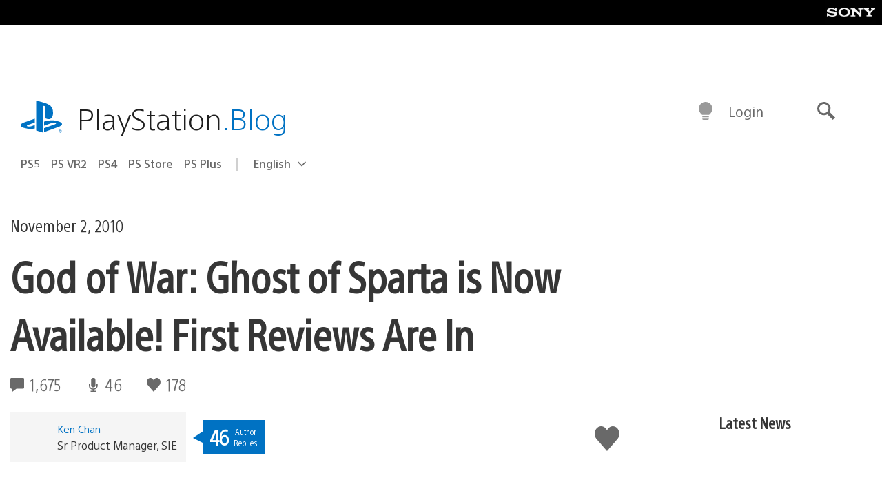

--- FILE ---
content_type: text/html; charset=UTF-8
request_url: https://blog.playstation.com/2010/11/02/god-of-war-ghost-of-sparta-is-now-available-first-reviews-are-in/
body_size: 35260
content:
<!doctype html>
<html lang="en-US" prefix="og: http://ogp.me/ns# article: http://ogp.me/ns/article#" class="no-js">
<head>
	<meta charset="UTF-8">
	<meta name="viewport" content="width=device-width, initial-scale=1, minimum-scale=1">
	<link rel="profile" href="http://gmpg.org/xfn/11">

	<script>document.documentElement.classList.remove("no-js");</script>

	<script>
		var currentDarkModeOption = localStorage.getItem( 'darkMode' );

		if ( currentDarkModeOption && currentDarkModeOption === 'dark' ) {
			document.documentElement.classList.add( 'prefers-color-mode-dark' );
		}

		if ( currentDarkModeOption && currentDarkModeOption === 'light' ) {
			document.documentElement.classList.add( 'prefers-color-mode-light' );
		}
	</script>

	<style type="text/css">
		/*! normalize.css v8.0.0 | MIT License | github.com/necolas/normalize.css */
		html{line-height:1.15;-webkit-text-size-adjust:100%}body{margin:0}link{display:none}h1{font-size:2em;margin:0.67em 0}hr{box-sizing:content-box;height:0;overflow:visible}pre{font-family:monospace, monospace;font-size:1em}a{background-color:transparent}abbr[title]{border-bottom:none;text-decoration:underline;-webkit-text-decoration:underline dotted;text-decoration:underline dotted}b,strong{font-weight:bolder}code,kbd,samp{font-family:monospace, monospace;font-size:1em}small{font-size:80%}sub,sup{font-size:75%;line-height:0;position:relative;vertical-align:baseline}sub{bottom:-0.25em}sup{top:-0.5em}img{border-style:none}button,input,optgroup,select,textarea{font-family:inherit;font-size:100%;line-height:1.15;margin:0}button,input{overflow:visible}button,select{text-transform:none}button,[type="button"],[type="reset"],[type="submit"]{-webkit-appearance:button}button::-moz-focus-inner,[type="button"]::-moz-focus-inner,[type="reset"]::-moz-focus-inner,[type="submit"]::-moz-focus-inner{border-style:none;padding:0}button:-moz-focusring,[type="button"]:-moz-focusring,[type="reset"]:-moz-focusring,[type="submit"]:-moz-focusring{outline:1px dotted ButtonText}fieldset{padding:0.35em 0.75em 0.625em}legend{box-sizing:border-box;color:inherit;display:table;max-width:100%;padding:0;white-space:normal}progress{vertical-align:baseline}textarea{overflow:auto}[type="checkbox"],[type="radio"]{box-sizing:border-box;padding:0}[type="number"]::-webkit-inner-spin-button,[type="number"]::-webkit-outer-spin-button{height:auto}[type="search"]{-webkit-appearance:textfield;outline-offset:-2px}[type="search"]::-webkit-search-decoration{-webkit-appearance:none}::-webkit-file-upload-button{-webkit-appearance:button;font:inherit}details{display:block}summary{display:list-item}template{display:none}[hidden]{display:none}
	</style>

	<script type="text/javascript" id="altis-accelerate-accelerate-js-before">
/* <![CDATA[ */
var Altis = Altis || {}; Altis.Analytics = {"Ready":false,"Loaded":false,"Consent":{"CookiePrefix":"wp_consent","Enabled":true,"Allowed":["functional","statistics-anonymous"]},"Config":{"PinpointId":"a5470797cb9b49b3a8cdb698a4bbcb95","PinpointRegion":"eu-central-1","PinpointEndpoint":"https:\/\/eu.accelerate.altis.cloud\/log","ExcludeBots":true},"Noop":true,"Data":{"Endpoint":{},"AppPackageName":"playstationblog","AppVersion":"","SiteName":"PlayStation.Blog","Attributes":{"postType":"post","postId":39341,"author":"kchan","authorId":"46434","blog":"https:\/\/blog.playstation.com","network":"https:\/\/blog.playstation.com\/","blogId":1,"networkId":1},"Metrics":{}},"Audiences":[{"id":4063475720,"config":{"include":"all","groups":[{"include":"any","rules":[{"field":"endpoint.Location.Country","operator":"=","value":"AR","type":"string"},{"field":"endpoint.Location.Country","operator":"=","value":"BO","type":"string"},{"field":"endpoint.Location.Country","operator":"=","value":"BR","type":"string"},{"field":"endpoint.Location.Country","operator":"=","value":"CL","type":"string"},{"field":"endpoint.Location.Country","operator":"=","value":"CO","type":"string"},{"field":"endpoint.Location.Country","operator":"=","value":"CR","type":"string"},{"field":"endpoint.Location.Country","operator":"=","value":"DO","type":"string"},{"field":"endpoint.Location.Country","operator":"=","value":"EC","type":"string"},{"field":"endpoint.Location.Country","operator":"=","value":"SV","type":"string"},{"field":"endpoint.Location.Country","operator":"=","value":"GT","type":"string"},{"field":"endpoint.Location.Country","operator":"=","value":"HN","type":"string"},{"field":"endpoint.Location.Country","operator":"=","value":"MX","type":"string"},{"field":"endpoint.Location.Country","operator":"=","value":"NI","type":"string"},{"field":"endpoint.Location.Country","operator":"=","value":"PA","type":"string"},{"field":"endpoint.Location.Country","operator":"=","value":"PY","type":"string"},{"field":"endpoint.Location.Country","operator":"=","value":"PE","type":"string"},{"field":"endpoint.Location.Country","operator":"=","value":"UY","type":"string"},{"field":"endpoint.Location.Country","operator":"=","value":"VE","type":"string"}]}]}},{"id":202360640,"config":{"include":"all","groups":[{"include":"any","rules":[{"field":"endpoint.Location.Country","operator":"=","value":"AE","type":"string"},{"field":"endpoint.Location.Country","operator":"=","value":"AD","type":"string"},{"field":"endpoint.Location.Country","operator":"=","value":"AL","type":"string"},{"field":"endpoint.Location.Country","operator":"=","value":"AM","type":"string"},{"field":"endpoint.Location.Country","operator":"=","value":"AO","type":"string"},{"field":"endpoint.Location.Country","operator":"=","value":"AT","type":"string"},{"field":"endpoint.Location.Country","operator":"=","value":"AU","type":"string"},{"field":"endpoint.Location.Country","operator":"=","value":"AZ","type":"string"},{"field":"endpoint.Location.Country","operator":"=","value":"BA","type":"string"},{"field":"endpoint.Location.Country","operator":"=","value":"BD","type":"string"},{"field":"endpoint.Location.Country","operator":"=","value":"BE","type":"string"},{"field":"endpoint.Location.Country","operator":"=","value":"BG","type":"string"},{"field":"endpoint.Location.Country","operator":"=","value":"BH","type":"string"},{"field":"endpoint.Location.Country","operator":"=","value":"BW","type":"string"},{"field":"endpoint.Location.Country","operator":"=","value":"BY","type":"string"},{"field":"endpoint.Location.Country","operator":"=","value":"CD","type":"string"},{"field":"endpoint.Location.Country","operator":"=","value":"CH","type":"string"},{"field":"endpoint.Location.Country","operator":"=","value":"CM","type":"string"},{"field":"endpoint.Location.Country","operator":"=","value":"CY","type":"string"},{"field":"endpoint.Location.Country","operator":"=","value":"CZ","type":"string"},{"field":"endpoint.Location.Country","operator":"=","value":"DE","type":"string"},{"field":"endpoint.Location.Country","operator":"=","value":"DK","type":"string"},{"field":"endpoint.Location.Country","operator":"=","value":"DJ","type":"string"},{"field":"endpoint.Location.Country","operator":"=","value":"DZ","type":"string"},{"field":"endpoint.Location.Country","operator":"=","value":"EE","type":"string"},{"field":"endpoint.Location.Country","operator":"=","value":"EG","type":"string"},{"field":"endpoint.Location.Country","operator":"=","value":"ES","type":"string"},{"field":"endpoint.Location.Country","operator":"=","value":"ET","type":"string"},{"field":"endpoint.Location.Country","operator":"=","value":"FI","type":"string"},{"field":"endpoint.Location.Country","operator":"=","value":"FJ","type":"string"},{"field":"endpoint.Location.Country","operator":"=","value":"FR","type":"string"},{"field":"endpoint.Location.Country","operator":"=","value":"GB","type":"string"},{"field":"endpoint.Location.Country","operator":"=","value":"GE","type":"string"},{"field":"endpoint.Location.Country","operator":"=","value":"GH","type":"string"},{"field":"endpoint.Location.Country","operator":"=","value":"GI","type":"string"},{"field":"endpoint.Location.Country","operator":"=","value":"GR","type":"string"},{"field":"endpoint.Location.Country","operator":"=","value":"HU","type":"string"},{"field":"endpoint.Location.Country","operator":"=","value":"HR","type":"string"},{"field":"endpoint.Location.Country","operator":"=","value":"IE","type":"string"},{"field":"endpoint.Location.Country","operator":"=","value":"IL","type":"string"},{"field":"endpoint.Location.Country","operator":"=","value":"IN","type":"string"},{"field":"endpoint.Location.Country","operator":"=","value":"IS","type":"string"},{"field":"endpoint.Location.Country","operator":"=","value":"IT","type":"string"},{"field":"endpoint.Location.Country","operator":"=","value":"JO","type":"string"},{"field":"endpoint.Location.Country","operator":"=","value":"KE","type":"string"},{"field":"endpoint.Location.Country","operator":"=","value":"KG","type":"string"},{"field":"endpoint.Location.Country","operator":"=","value":"KW","type":"string"},{"field":"endpoint.Location.Country","operator":"=","value":"KZ","type":"string"},{"field":"endpoint.Location.Country","operator":"=","value":"LB","type":"string"},{"field":"endpoint.Location.Country","operator":"=","value":"LI","type":"string"},{"field":"endpoint.Location.Country","operator":"=","value":"LT","type":"string"},{"field":"endpoint.Location.Country","operator":"=","value":"LU","type":"string"},{"field":"endpoint.Location.Country","operator":"=","value":"LV","type":"string"},{"field":"endpoint.Location.Country","operator":"=","value":"MA","type":"string"},{"field":"endpoint.Location.Country","operator":"=","value":"MC","type":"string"},{"field":"endpoint.Location.Country","operator":"=","value":"MD","type":"string"},{"field":"endpoint.Location.Country","operator":"=","value":"ME","type":"string"},{"field":"endpoint.Location.Country","operator":"=","value":"MG","type":"string"},{"field":"endpoint.Location.Country","operator":"=","value":"MK","type":"string"},{"field":"endpoint.Location.Country","operator":"=","value":"MT","type":"string"},{"field":"endpoint.Location.Country","operator":"=","value":"MU","type":"string"},{"field":"endpoint.Location.Country","operator":"=","value":"MW","type":"string"},{"field":"endpoint.Location.Country","operator":"=","value":"MZ","type":"string"},{"field":"endpoint.Location.Country","operator":"=","value":"NA","type":"string"},{"field":"endpoint.Location.Country","operator":"=","value":"NG","type":"string"},{"field":"endpoint.Location.Country","operator":"=","value":"NL","type":"string"},{"field":"endpoint.Location.Country","operator":"=","value":"NO","type":"string"},{"field":"endpoint.Location.Country","operator":"=","value":"NZ","type":"string"},{"field":"endpoint.Location.Country","operator":"=","value":"OM","type":"string"},{"field":"endpoint.Location.Country","operator":"=","value":"PG","type":"string"},{"field":"endpoint.Location.Country","operator":"=","value":"PK","type":"string"},{"field":"endpoint.Location.Country","operator":"=","value":"PL","type":"string"},{"field":"endpoint.Location.Country","operator":"=","value":"PT","type":"string"},{"field":"endpoint.Location.Country","operator":"=","value":"QA","type":"string"},{"field":"endpoint.Location.Country","operator":"=","value":"RO","type":"string"},{"field":"endpoint.Location.Country","operator":"=","value":"RS","type":"string"},{"field":"endpoint.Location.Country","operator":"=","value":"RU","type":"string"},{"field":"endpoint.Location.Country","operator":"=","value":"SA","type":"string"},{"field":"endpoint.Location.Country","operator":"=","value":"SE","type":"string"},{"field":"endpoint.Location.Country","operator":"=","value":"SI","type":"string"},{"field":"endpoint.Location.Country","operator":"=","value":"SK","type":"string"},{"field":"endpoint.Location.Country","operator":"=","value":"SM","type":"string"},{"field":"endpoint.Location.Country","operator":"=","value":"SN","type":"string"},{"field":"endpoint.Location.Country","operator":"=","value":"SO","type":"string"},{"field":"endpoint.Location.Country","operator":"=","value":"SZ","type":"string"},{"field":"endpoint.Location.Country","operator":"=","value":"TJ","type":"string"},{"field":"endpoint.Location.Country","operator":"=","value":"TM","type":"string"},{"field":"endpoint.Location.Country","operator":"=","value":"TN","type":"string"},{"field":"endpoint.Location.Country","operator":"=","value":"TR","type":"string"},{"field":"endpoint.Location.Country","operator":"=","value":"TZ","type":"string"},{"field":"endpoint.Location.Country","operator":"=","value":"UA","type":"string"},{"field":"endpoint.Location.Country","operator":"=","value":"UG","type":"string"},{"field":"endpoint.Location.Country","operator":"=","value":"UK","type":"string"},{"field":"endpoint.Location.Country","operator":"=","value":"UZ","type":"string"},{"field":"endpoint.Location.Country","operator":"=","value":"VA","type":"string"},{"field":"endpoint.Location.Country","operator":"=","value":"XK","type":"string"},{"field":"endpoint.Location.Country","operator":"=","value":"YE","type":"string"},{"field":"endpoint.Location.Country","operator":"=","value":"ZA","type":"string"},{"field":"endpoint.Location.Country","operator":"=","value":"ZM","type":"string"},{"field":"endpoint.Location.Country","operator":"=","value":"ZW","type":"string"}]}]}},{"id":493781949,"config":{"include":"all","groups":[{"include":"any","rules":[{"field":"endpoint.Location.Country","operator":"=","value":"SG","type":"string"},{"field":"endpoint.Location.Country","operator":"=","value":"ID","type":"string"},{"field":"endpoint.Location.Country","operator":"=","value":"MY","type":"string"},{"field":"endpoint.Location.Country","operator":"=","value":"TH","type":"string"},{"field":"endpoint.Location.Country","operator":"=","value":"PH","type":"string"},{"field":"endpoint.Location.Country","operator":"=","value":"VN","type":"string"}]}]}},{"id":740343651,"config":{"include":"all","groups":[{"include":"any","rules":[{"field":"endpoint.Location.Country","operator":"=","value":"AL","type":"string"},{"field":"endpoint.Location.Country","operator":"=","value":"AT","type":"string"},{"field":"endpoint.Location.Country","operator":"=","value":"BA","type":"string"},{"field":"endpoint.Location.Country","operator":"=","value":"BE","type":"string"},{"field":"endpoint.Location.Country","operator":"=","value":"BG","type":"string"},{"field":"endpoint.Location.Country","operator":"=","value":"CH","type":"string"},{"field":"endpoint.Location.Country","operator":"=","value":"CY","type":"string"},{"field":"endpoint.Location.Country","operator":"=","value":"CZ","type":"string"},{"field":"endpoint.Location.Country","operator":"=","value":"DK","type":"string"},{"field":"endpoint.Location.Country","operator":"=","value":"EE","type":"string"},{"field":"endpoint.Location.Country","operator":"=","value":"ES","type":"string"},{"field":"endpoint.Location.Country","operator":"=","value":"FI","type":"string"},{"field":"endpoint.Location.Country","operator":"=","value":"FR","type":"string"},{"field":"endpoint.Location.Country","operator":"=","value":"GB","type":"string"},{"field":"endpoint.Location.Country","operator":"=","value":"GI","type":"string"},{"field":"endpoint.Location.Country","operator":"=","value":"GR","type":"string"},{"field":"endpoint.Location.Country","operator":"=","value":"HU","type":"string"},{"field":"endpoint.Location.Country","operator":"=","value":"HR","type":"string"},{"field":"endpoint.Location.Country","operator":"=","value":"IE","type":"string"},{"field":"endpoint.Location.Country","operator":"=","value":"IL","type":"string"},{"field":"endpoint.Location.Country","operator":"=","value":"IN","type":"string"},{"field":"endpoint.Location.Country","operator":"=","value":"IS","type":"string"},{"field":"endpoint.Location.Country","operator":"=","value":"IT","type":"string"},{"field":"endpoint.Location.Country","operator":"=","value":"JO","type":"string"},{"field":"endpoint.Location.Country","operator":"=","value":"KW","type":"string"},{"field":"endpoint.Location.Country","operator":"=","value":"LB","type":"string"},{"field":"endpoint.Location.Country","operator":"=","value":"LT","type":"string"},{"field":"endpoint.Location.Country","operator":"=","value":"LU","type":"string"},{"field":"endpoint.Location.Country","operator":"=","value":"LV","type":"string"},{"field":"endpoint.Location.Country","operator":"=","value":"MA","type":"string"},{"field":"endpoint.Location.Country","operator":"=","value":"MC","type":"string"},{"field":"endpoint.Location.Country","operator":"=","value":"MD","type":"string"},{"field":"endpoint.Location.Country","operator":"=","value":"ME","type":"string"},{"field":"endpoint.Location.Country","operator":"=","value":"MK","type":"string"},{"field":"endpoint.Location.Country","operator":"=","value":"MT","type":"string"},{"field":"endpoint.Location.Country","operator":"=","value":"NL","type":"string"},{"field":"endpoint.Location.Country","operator":"=","value":"NO","type":"string"},{"field":"endpoint.Location.Country","operator":"=","value":"OM","type":"string"},{"field":"endpoint.Location.Country","operator":"=","value":"PL","type":"string"},{"field":"endpoint.Location.Country","operator":"=","value":"PT","type":"string"},{"field":"endpoint.Location.Country","operator":"=","value":"QA","type":"string"},{"field":"endpoint.Location.Country","operator":"=","value":"RO","type":"string"},{"field":"endpoint.Location.Country","operator":"=","value":"RS","type":"string"},{"field":"endpoint.Location.Country","operator":"=","value":"SE","type":"string"},{"field":"endpoint.Location.Country","operator":"=","value":"SI","type":"string"},{"field":"endpoint.Location.Country","operator":"=","value":"SK","type":"string"},{"field":"endpoint.Location.Country","operator":"=","value":"SM","type":"string"},{"field":"endpoint.Location.Country","operator":"=","value":"TR","type":"string"},{"field":"endpoint.Location.Country","operator":"=","value":"UA","type":"string"},{"field":"endpoint.Location.Country","operator":"=","value":"UK","type":"string"},{"field":"endpoint.Location.Country","operator":"=","value":"VA","type":"string"}]}]}},{"id":4079745168,"config":{"include":"all","groups":[{"include":"any","rules":[{"field":"endpoint.Location.Country","operator":"=","value":"CA","type":"string"},{"field":"endpoint.Location.Country","operator":"=","value":"US","type":"string"}]}]}},{"id":410476,"config":{"include":"all","groups":[{"include":"any","rules":[{"field":"endpoint.Location.Country","operator":"=","value":"GB","type":"string"},{"field":"endpoint.Location.Country","operator":"=","value":"FR","type":"string"},{"field":"endpoint.Location.Country","operator":"=","value":"IT","type":"string"},{"field":"endpoint.Location.Country","operator":"=","value":"IE","type":"string"},{"field":"endpoint.Location.Country","operator":"=","value":"DE","type":"string"},{"field":"endpoint.Location.Country","operator":"=","value":"PT","type":"string"},{"field":"endpoint.Location.Country","operator":"=","value":"ES","type":"string"}]}]}},{"id":352703,"config":{"include":"all","groups":[{"include":"any","rules":[{"field":"endpoint.Location.Country","operator":"=","value":"US","type":"string"}]}]}},{"id":382577,"config":{"include":"all","groups":[{"include":"any","rules":[{"field":"attributes.referer","operator":"*=","value":"https:\/\/t.co\/","type":"string"},{"field":"attributes.referer","operator":"*=","value":"http:\/\/m.facebook.com\/","type":"string"},{"field":"attributes.referer","operator":"*=","value":"https:\/\/lm.facebook.com\/","type":"string"},{"field":"attributes.referer","operator":"*=","value":"https:\/\/l.facebook.com\/","type":"string"},{"field":"attributes.referer","operator":"*=","value":"facebook","type":"string"},{"field":"attributes.referer","operator":"*=","value":"twitter","type":"string"},{"field":"attributes.referer","operator":"*=","value":"https:\/\/l.instagram.com\/","type":"string"},{"field":"attributes.referer","operator":"*=","value":"https:\/\/out.reddit.com\/","type":"string"},{"field":"attributes.referer","operator":"*=","value":"https:\/\/old.reddit.com\/","type":"string"}]},{"include":"any","rules":[{"field":"endpoint.Demographic.Device","operator":"!=","value":"desktop","type":"string"}]},{"include":"any","rules":[{"field":"endpoint.Location.Country","operator":"=","value":"US","type":"string"}]}]}},{"id":381190,"config":{"include":"all","groups":[{"include":"any","rules":[{"field":"endpoint.Location.Country","operator":"=","value":"NL","type":"string"}]}]}},{"id":381188,"config":{"include":"all","groups":[{"include":"any","rules":[{"field":"endpoint.Location.Country","operator":"=","value":"BE","type":"string"}]}]}},{"id":381187,"config":{"include":"all","groups":[{"include":"any","rules":[{"field":"endpoint.Location.Country","operator":"=","value":"LU","type":"string"}]}]}},{"id":381185,"config":{"include":"all","groups":[{"include":"any","rules":[{"field":"endpoint.Location.Country","operator":"=","value":"JP","type":"string"}]}]}},{"id":379087,"config":{"include":"all","groups":[{"include":"any","rules":[{"field":"endpoint.Location.Country","operator":"=","value":"VN","type":"string"}]}]}},{"id":379084,"config":{"include":"all","groups":[{"include":"any","rules":[{"field":"endpoint.Location.Country","operator":"=","value":"PH","type":"string"}]}]}},{"id":379081,"config":{"include":"all","groups":[{"include":"any","rules":[{"field":"endpoint.Location.Country","operator":"=","value":"DE","type":"string"}]}]}},{"id":379078,"config":{"include":"all","groups":[{"include":"any","rules":[{"field":"endpoint.Location.Country","operator":"=","value":"FR","type":"string"}]}]}},{"id":379075,"config":{"include":"all","groups":[{"include":"any","rules":[{"field":"endpoint.Location.Country","operator":"=","value":"ID","type":"string"}]}]}},{"id":379072,"config":{"include":"all","groups":[{"include":"any","rules":[{"field":"endpoint.Location.Country","operator":"=","value":"MY","type":"string"}]}]}},{"id":353922,"config":{"include":"all","groups":[{"include":"any","rules":[{"field":"endpoint.Location.Country","operator":"=","value":"US","type":"string"},{"field":"endpoint.Location.Country","operator":"=","value":"CA","type":"string"}]}]}},{"id":378934,"config":{"include":"all","groups":[{"include":"any","rules":[{"field":"endpoint.Location.Country","operator":"=","value":"CA","type":"string"}]}]}},{"id":378481,"config":{"include":"all","groups":[{"include":"any","rules":[{"field":"endpoint.Location.Country","operator":"=","value":"SG","type":"string"}]},{"include":"any","rules":[{"field":"endpoint.Location.Country","operator":"=","value":"MY","type":"string"}]},{"include":"any","rules":[{"field":"endpoint.Location.Country","operator":"=","value":"TH","type":"string"}]},{"include":"any","rules":[{"field":"endpoint.Location.Country","operator":"=","value":"ID","type":"string"}]}]}},{"id":378031,"config":{"include":"all","groups":[{"include":"any","rules":[{"field":"endpoint.Location.Country","operator":"=","value":"TH","type":"string"}]}]}},{"id":378033,"config":{"include":"all","groups":[{"include":"any","rules":[{"field":"endpoint.Location.Country","operator":"=","value":"SG","type":"string"},{"field":"endpoint.Location.Country","operator":"=","value":"PH","type":"string"},{"field":"endpoint.Location.Country","operator":"=","value":"VN","type":"string"}]}]}},{"id":377600,"config":{"include":"all","groups":[{"include":"any","rules":[{"field":"endpoint.Location.Country","operator":"=","value":"MY","type":"string"},{"field":"endpoint.Location.Country","operator":"=","value":"ID","type":"string"}]}]}},{"id":377599,"config":{"include":"all","groups":[{"include":"any","rules":[{"field":"endpoint.Location.Country","operator":"=","value":"SG","type":"string"},{"field":"endpoint.Location.Country","operator":"=","value":"TH","type":"string"},{"field":"endpoint.Location.Country","operator":"=","value":"PH","type":"string"},{"field":"endpoint.Location.Country","operator":"=","value":"VN","type":"string"}]}]}},{"id":377562,"config":{"include":"all","groups":[{"include":"any","rules":[{"field":"endpoint.Location.Country","operator":"=","value":"GB","type":"string"}]}]}},{"id":377546,"config":{"include":"all","groups":[{"include":"any","rules":[{"field":"endpoint.Location.Country","operator":"=","value":"GB","type":"string"},{"field":"endpoint.Location.Country","operator":"=","value":"FR","type":"string"},{"field":"endpoint.Location.Country","operator":"=","value":"DE","type":"string"},{"field":"endpoint.Location.Country","operator":"=","value":"BE","type":"string"}]}]}},{"id":365356,"config":{"include":"all","groups":[{"include":"any","rules":[{"field":"endpoint.Location.Country","operator":"=","value":"AT","type":"string"}]}]}},{"id":363937,"config":{"include":"all","groups":[{"include":"any","rules":[{"field":"endpoint.Location.Country","operator":"=","value":"BR","type":"string"}]}]}},{"id":363752,"config":{"include":"all","groups":[{"include":"any","rules":[{"field":"endpoint.Location.Country","operator":"=","value":"MX","type":"string"}]}]}},{"id":363750,"config":{"include":"all","groups":[{"include":"any","rules":[{"field":"endpoint.Location.Country","operator":"=","value":"AR","type":"string"},{"field":"endpoint.Location.Country","operator":"=","value":"BO","type":"string"},{"field":"endpoint.Location.Country","operator":"=","value":"CL","type":"string"},{"field":"endpoint.Location.Country","operator":"=","value":"CO","type":"string"},{"field":"endpoint.Location.Country","operator":"=","value":"CR","type":"string"},{"field":"endpoint.Location.Country","operator":"=","value":"DO","type":"string"},{"field":"endpoint.Location.Country","operator":"=","value":"EC","type":"string"},{"field":"endpoint.Location.Country","operator":"=","value":"SV","type":"string"},{"field":"endpoint.Location.Country","operator":"=","value":"GT","type":"string"},{"field":"endpoint.Location.Country","operator":"=","value":"HN","type":"string"},{"field":"endpoint.Location.Country","operator":"=","value":"MX","type":"string"},{"field":"endpoint.Location.Country","operator":"=","value":"NI","type":"string"},{"field":"endpoint.Location.Country","operator":"=","value":"PA","type":"string"},{"field":"endpoint.Location.Country","operator":"=","value":"PE","type":"string"},{"field":"endpoint.Location.Country","operator":"=","value":"VE","type":"string"},{"field":"endpoint.Location.Country","operator":"=","value":"PY","type":"string"},{"field":"endpoint.Location.Country","operator":"=","value":"UY","type":"string"}]}]}},{"id":363747,"config":{"include":"all","groups":[{"include":"any","rules":[{"field":"endpoint.Location.Country","operator":"=","value":"AR","type":"string"},{"field":"endpoint.Location.Country","operator":"=","value":"BO","type":"string"},{"field":"endpoint.Location.Country","operator":"=","value":"BR","type":"string"},{"field":"endpoint.Location.Country","operator":"=","value":"CL","type":"string"},{"field":"endpoint.Location.Country","operator":"=","value":"CO","type":"string"},{"field":"endpoint.Location.Country","operator":"=","value":"CR","type":"string"},{"field":"endpoint.Location.Country","operator":"=","value":"DO","type":"string"},{"field":"endpoint.Location.Country","operator":"=","value":"EC","type":"string"},{"field":"endpoint.Location.Country","operator":"=","value":"SV","type":"string"},{"field":"endpoint.Location.Country","operator":"=","value":"GT","type":"string"},{"field":"endpoint.Location.Country","operator":"=","value":"HN","type":"string"},{"field":"endpoint.Location.Country","operator":"=","value":"NI","type":"string"},{"field":"endpoint.Location.Country","operator":"=","value":"PA","type":"string"},{"field":"endpoint.Location.Country","operator":"=","value":"PE","type":"string"},{"field":"endpoint.Location.Country","operator":"=","value":"VE","type":"string"},{"field":"endpoint.Location.Country","operator":"=","value":"PY","type":"string"},{"field":"endpoint.Location.Country","operator":"=","value":"UY","type":"string"}]}]}},{"id":363745,"config":{"include":"any","groups":[{"include":"any","rules":[{"field":"endpoint.Location.Country","operator":"=","value":"AR","type":"string"},{"field":"endpoint.Location.Country","operator":"=","value":"BO","type":"string"},{"field":"endpoint.Location.Country","operator":"=","value":"BR","type":"string"},{"field":"endpoint.Location.Country","operator":"=","value":"CL","type":"string"},{"field":"endpoint.Location.Country","operator":"=","value":"CO","type":"string"},{"field":"endpoint.Location.Country","operator":"=","value":"CR","type":"string"},{"field":"endpoint.Location.Country","operator":"=","value":"DO","type":"string"},{"field":"endpoint.Location.Country","operator":"=","value":"EC","type":"string"},{"field":"endpoint.Location.Country","operator":"=","value":"SV","type":"string"},{"field":"endpoint.Location.Country","operator":"=","value":"GT","type":"string"},{"field":"endpoint.Location.Country","operator":"=","value":"HN","type":"string"},{"field":"endpoint.Location.Country","operator":"=","value":"MX","type":"string"},{"field":"endpoint.Location.Country","operator":"=","value":"NI","type":"string"},{"field":"endpoint.Location.Country","operator":"=","value":"PA","type":"string"},{"field":"endpoint.Location.Country","operator":"=","value":"PE","type":"string"},{"field":"endpoint.Location.Country","operator":"=","value":"VE","type":"string"},{"field":"endpoint.Location.Country","operator":"=","value":"PY","type":"string"},{"field":"endpoint.Location.Country","operator":"=","value":"UY","type":"string"}]}]}},{"id":352757,"config":{"include":"all","groups":[{"include":"any","rules":[{"field":"endpoint.Demographic.Model","operator":"=","value":"Chrome","type":"string"}]}]}},{"id":352737,"config":{"include":"all","groups":[{"include":"any","rules":[{"field":"endpoint.Location.Country","operator":"!=","value":"US","type":"string"}]}]}},{"id":352708,"config":{"include":"all","groups":[{"include":"any","rules":[{"field":"endpoint.Location.Country","operator":"=","value":"AT","type":"string"},{"field":"endpoint.Location.Country","operator":"=","value":"BE","type":"string"},{"field":"endpoint.Location.Country","operator":"=","value":"BG","type":"string"},{"field":"endpoint.Location.Country","operator":"=","value":"HR","type":"string"},{"field":"endpoint.Location.Country","operator":"=","value":"CY","type":"string"},{"field":"endpoint.Location.Country","operator":"=","value":"CZ","type":"string"},{"field":"endpoint.Location.Country","operator":"=","value":"DK","type":"string"},{"field":"endpoint.Location.Country","operator":"=","value":"EE","type":"string"},{"field":"endpoint.Location.Country","operator":"=","value":"FI","type":"string"},{"field":"endpoint.Location.Country","operator":"=","value":"FR","type":"string"},{"field":"endpoint.Location.Country","operator":"=","value":"DE","type":"string"},{"field":"endpoint.Location.Country","operator":"=","value":"GR","type":"string"},{"field":"endpoint.Location.Country","operator":"=","value":"HU","type":"string"},{"field":"endpoint.Location.Country","operator":"=","value":"IE","type":"string"},{"field":"endpoint.Location.Country","operator":"=","value":"IT","type":"string"},{"field":"endpoint.Location.Country","operator":"=","value":"LV","type":"string"},{"field":"endpoint.Location.Country","operator":"=","value":"LT","type":"string"},{"field":"endpoint.Location.Country","operator":"=","value":"LU","type":"string"},{"field":"endpoint.Location.Country","operator":"=","value":"MT","type":"string"},{"field":"endpoint.Location.Country","operator":"=","value":"NL","type":"string"},{"field":"endpoint.Location.Country","operator":"=","value":"PL","type":"string"},{"field":"endpoint.Location.Country","operator":"=","value":"PT","type":"string"},{"field":"endpoint.Location.Country","operator":"=","value":"RO","type":"string"},{"field":"endpoint.Location.Country","operator":"=","value":"SK","type":"string"},{"field":"endpoint.Location.Country","operator":"=","value":"SI","type":"string"},{"field":"endpoint.Location.Country","operator":"=","value":"ES","type":"string"},{"field":"endpoint.Location.Country","operator":"=","value":"SE","type":"string"}]}]}},{"id":352707,"config":{"include":"all","groups":[{"include":"any","rules":[{"field":"endpoint.Location.Country","operator":"=","value":"AT","type":"string"},{"field":"endpoint.Location.Country","operator":"=","value":"BE","type":"string"},{"field":"endpoint.Location.Country","operator":"=","value":"BG","type":"string"},{"field":"endpoint.Location.Country","operator":"=","value":"HR","type":"string"},{"field":"endpoint.Location.Country","operator":"=","value":"CY","type":"string"},{"field":"endpoint.Location.Country","operator":"=","value":"CZ","type":"string"},{"field":"endpoint.Location.Country","operator":"=","value":"DK","type":"string"},{"field":"endpoint.Location.Country","operator":"=","value":"EE","type":"string"},{"field":"endpoint.Location.Country","operator":"=","value":"FI","type":"string"},{"field":"endpoint.Location.Country","operator":"=","value":"FR","type":"string"},{"field":"endpoint.Location.Country","operator":"=","value":"DE","type":"string"},{"field":"endpoint.Location.Country","operator":"=","value":"GR","type":"string"},{"field":"endpoint.Location.Country","operator":"=","value":"HU","type":"string"},{"field":"endpoint.Location.Country","operator":"=","value":"IE","type":"string"},{"field":"endpoint.Location.Country","operator":"=","value":"IT","type":"string"},{"field":"endpoint.Location.Country","operator":"=","value":"LV","type":"string"},{"field":"endpoint.Location.Country","operator":"=","value":"LT","type":"string"},{"field":"endpoint.Location.Country","operator":"=","value":"LU","type":"string"},{"field":"endpoint.Location.Country","operator":"=","value":"MT","type":"string"},{"field":"endpoint.Location.Country","operator":"=","value":"NL","type":"string"},{"field":"endpoint.Location.Country","operator":"=","value":"PL","type":"string"},{"field":"endpoint.Location.Country","operator":"=","value":"PT","type":"string"},{"field":"endpoint.Location.Country","operator":"=","value":"RO","type":"string"},{"field":"endpoint.Location.Country","operator":"=","value":"SK","type":"string"},{"field":"endpoint.Location.Country","operator":"=","value":"SI","type":"string"},{"field":"endpoint.Location.Country","operator":"=","value":"ES","type":"string"},{"field":"endpoint.Location.Country","operator":"=","value":"SE","type":"string"},{"field":"endpoint.Location.Country","operator":"=","value":"AL","type":"string"},{"field":"endpoint.Location.Country","operator":"=","value":"AD","type":"string"},{"field":"endpoint.Location.Country","operator":"=","value":"AM","type":"string"},{"field":"endpoint.Location.Country","operator":"=","value":"BY","type":"string"},{"field":"endpoint.Location.Country","operator":"=","value":"BA","type":"string"},{"field":"endpoint.Location.Country","operator":"=","value":"FO","type":"string"},{"field":"endpoint.Location.Country","operator":"=","value":"GE","type":"string"},{"field":"endpoint.Location.Country","operator":"=","value":"GI","type":"string"},{"field":"endpoint.Location.Country","operator":"=","value":"IS","type":"string"},{"field":"endpoint.Location.Country","operator":"=","value":"IM","type":"string"},{"field":"endpoint.Location.Country","operator":"=","value":"XK","type":"string"},{"field":"endpoint.Location.Country","operator":"=","value":"LI","type":"string"},{"field":"endpoint.Location.Country","operator":"=","value":"MK","type":"string"},{"field":"endpoint.Location.Country","operator":"=","value":"MD","type":"string"},{"field":"endpoint.Location.Country","operator":"=","value":"MC","type":"string"},{"field":"endpoint.Location.Country","operator":"=","value":"ME","type":"string"},{"field":"endpoint.Location.Country","operator":"=","value":"NO","type":"string"},{"field":"endpoint.Location.Country","operator":"=","value":"RU","type":"string"},{"field":"endpoint.Location.Country","operator":"=","value":"SM","type":"string"},{"field":"endpoint.Location.Country","operator":"=","value":"RS","type":"string"},{"field":"endpoint.Location.Country","operator":"=","value":"CH","type":"string"},{"field":"endpoint.Location.Country","operator":"=","value":"TR","type":"string"},{"field":"endpoint.Location.Country","operator":"=","value":"UA","type":"string"},{"field":"endpoint.Location.Country","operator":"=","value":"GB","type":"string"}]}]}}]};Altis.Analytics.onReady = function ( callback ) {if ( Altis.Analytics.Ready ) {callback();} else {window.addEventListener( 'altis.analytics.ready', callback );}};Altis.Analytics.onLoad = function ( callback ) {if ( Altis.Analytics.Loaded ) {callback();} else {window.addEventListener( 'altis.analytics.loaded', callback );}};
/* ]]> */
</script>
<script type="text/javascript" src="https://eu.accelerate.altis.cloud/accelerate.3.3.1.js?ver=db33663402c8acff896884b38a49eec3" id="altis-accelerate-accelerate-js" async></script>
<script type="text/javascript" id="altis-accelerate-experiments-js-before">
/* <![CDATA[ */
window.Altis = window.Altis || {};window.Altis.Analytics = window.Altis.Analytics || {};window.Altis.Analytics.Experiments = window.Altis.Analytics.Experiments || {};window.Altis.Analytics.Experiments.BuildURL = "https:\/\/blog.playstation.com\/content\/mu-plugins\/altis-accelerate\/build";window.Altis.Analytics.Experiments.Goals = {"engagement":{"name":"engagement","event":"click","label":"Engagement (Default)","selector":"a,input[type=\"button\"],input[type=\"submit\"],input[type=\"image\"],button,area","closest":null,"args":{"validation_message":"You need to add at least one clickable element or a form to track conversions."}},"click_any_link":{"name":"click_any_link","event":"click","label":"Click on any link","selector":"a","closest":null,"args":{"validation_message":"You need to add at least one link to this content to track conversions."}},"submit_form":{"name":"submit_form","event":"submit","label":"Submit a form","selector":"form","closest":null,"args":{"validation_message":"You need to add a form to this content to track conversions."}}};
/* ]]> */
</script>
<script type="text/javascript" src="https://blog.playstation.com/content/mu-plugins/altis-accelerate/build/experiments.1fd8281d.js?ver=db33663402c8acff896884b38a49eec3" id="altis-accelerate-experiments-js" async></script>
<title>God of War: Ghost of Sparta is Now Available! First Reviews Are In &#8211; PlayStation.Blog</title>
<meta name='robots' content='max-image-preview:large' />
<link rel='preconnect' href='https://cdn.cookielaw.org' />
<link rel="alternate" type="application/rss+xml" title="PlayStation.Blog &raquo; Feed" href="http://feeds.feedburner.com/psblog" />
<link rel="alternate" type="application/rss+xml" title="PlayStation.Blog &raquo; Comments Feed" href="http://feeds.feedburner.com/psblog" />
<link rel="alternate" type="application/rss+xml" title="PlayStation.Blog &raquo; God of War: Ghost of Sparta is Now Available! First Reviews Are In Comments Feed" href="https://blog.playstation.com/2010/11/02/god-of-war-ghost-of-sparta-is-now-available-first-reviews-are-in/feed/" />
<link rel='stylesheet' id='wp-components-css' href='https://blog.playstation.com/wp-includes/css/dist/components/style.min.css?ver=6.8.2' type='text/css' media='all' />
<style id='classic-theme-styles-inline-css' type='text/css'>
/*! This file is auto-generated */
.wp-block-button__link{color:#fff;background-color:#32373c;border-radius:9999px;box-shadow:none;text-decoration:none;padding:calc(.667em + 2px) calc(1.333em + 2px);font-size:1.125em}.wp-block-file__button{background:#32373c;color:#fff;text-decoration:none}
</style>
<style id='global-styles-inline-css' type='text/css'>
:root{--wp--preset--aspect-ratio--square: 1;--wp--preset--aspect-ratio--4-3: 4/3;--wp--preset--aspect-ratio--3-4: 3/4;--wp--preset--aspect-ratio--3-2: 3/2;--wp--preset--aspect-ratio--2-3: 2/3;--wp--preset--aspect-ratio--16-9: 16/9;--wp--preset--aspect-ratio--9-16: 9/16;--wp--preset--color--black: #1f1f1f;--wp--preset--color--cyan-bluish-gray: #abb8c3;--wp--preset--color--white: #fff;--wp--preset--color--pale-pink: #f78da7;--wp--preset--color--vivid-red: #cf2e2e;--wp--preset--color--luminous-vivid-orange: #ff6900;--wp--preset--color--luminous-vivid-amber: #fcb900;--wp--preset--color--light-green-cyan: #7bdcb5;--wp--preset--color--vivid-green-cyan: #00d084;--wp--preset--color--pale-cyan-blue: #8ed1fc;--wp--preset--color--vivid-cyan-blue: #0693e3;--wp--preset--color--vivid-purple: #9b51e0;--wp--preset--color--dark-grey: #363636;--wp--preset--color--grey: #999;--wp--preset--color--satin-blue: #0072c3;--wp--preset--color--light-blue: #00a2ff;--wp--preset--color--dark-blue: #002f67;--wp--preset--color--pale-blue: var( --pale-blue );--wp--preset--gradient--vivid-cyan-blue-to-vivid-purple: linear-gradient(135deg,rgba(6,147,227,1) 0%,rgb(155,81,224) 100%);--wp--preset--gradient--light-green-cyan-to-vivid-green-cyan: linear-gradient(135deg,rgb(122,220,180) 0%,rgb(0,208,130) 100%);--wp--preset--gradient--luminous-vivid-amber-to-luminous-vivid-orange: linear-gradient(135deg,rgba(252,185,0,1) 0%,rgba(255,105,0,1) 100%);--wp--preset--gradient--luminous-vivid-orange-to-vivid-red: linear-gradient(135deg,rgba(255,105,0,1) 0%,rgb(207,46,46) 100%);--wp--preset--gradient--very-light-gray-to-cyan-bluish-gray: linear-gradient(135deg,rgb(238,238,238) 0%,rgb(169,184,195) 100%);--wp--preset--gradient--cool-to-warm-spectrum: linear-gradient(135deg,rgb(74,234,220) 0%,rgb(151,120,209) 20%,rgb(207,42,186) 40%,rgb(238,44,130) 60%,rgb(251,105,98) 80%,rgb(254,248,76) 100%);--wp--preset--gradient--blush-light-purple: linear-gradient(135deg,rgb(255,206,236) 0%,rgb(152,150,240) 100%);--wp--preset--gradient--blush-bordeaux: linear-gradient(135deg,rgb(254,205,165) 0%,rgb(254,45,45) 50%,rgb(107,0,62) 100%);--wp--preset--gradient--luminous-dusk: linear-gradient(135deg,rgb(255,203,112) 0%,rgb(199,81,192) 50%,rgb(65,88,208) 100%);--wp--preset--gradient--pale-ocean: linear-gradient(135deg,rgb(255,245,203) 0%,rgb(182,227,212) 50%,rgb(51,167,181) 100%);--wp--preset--gradient--electric-grass: linear-gradient(135deg,rgb(202,248,128) 0%,rgb(113,206,126) 100%);--wp--preset--gradient--midnight: linear-gradient(135deg,rgb(2,3,129) 0%,rgb(40,116,252) 100%);--wp--preset--font-size--small: 13px;--wp--preset--font-size--medium: 20px;--wp--preset--font-size--large: 36px;--wp--preset--font-size--x-large: 42px;--wp--preset--spacing--20: 0.44rem;--wp--preset--spacing--30: 0.67rem;--wp--preset--spacing--40: 1rem;--wp--preset--spacing--50: 1.5rem;--wp--preset--spacing--60: 2.25rem;--wp--preset--spacing--70: 3.38rem;--wp--preset--spacing--80: 5.06rem;--wp--preset--shadow--natural: 6px 6px 9px rgba(0, 0, 0, 0.2);--wp--preset--shadow--deep: 12px 12px 50px rgba(0, 0, 0, 0.4);--wp--preset--shadow--sharp: 6px 6px 0px rgba(0, 0, 0, 0.2);--wp--preset--shadow--outlined: 6px 6px 0px -3px rgba(255, 255, 255, 1), 6px 6px rgba(0, 0, 0, 1);--wp--preset--shadow--crisp: 6px 6px 0px rgba(0, 0, 0, 1);}:where(.is-layout-flex){gap: 0.5em;}:where(.is-layout-grid){gap: 0.5em;}body .is-layout-flex{display: flex;}.is-layout-flex{flex-wrap: wrap;align-items: center;}.is-layout-flex > :is(*, div){margin: 0;}body .is-layout-grid{display: grid;}.is-layout-grid > :is(*, div){margin: 0;}:where(.wp-block-columns.is-layout-flex){gap: 2em;}:where(.wp-block-columns.is-layout-grid){gap: 2em;}:where(.wp-block-post-template.is-layout-flex){gap: 1.25em;}:where(.wp-block-post-template.is-layout-grid){gap: 1.25em;}.has-black-color{color: var(--wp--preset--color--black) !important;}.has-cyan-bluish-gray-color{color: var(--wp--preset--color--cyan-bluish-gray) !important;}.has-white-color{color: var(--wp--preset--color--white) !important;}.has-pale-pink-color{color: var(--wp--preset--color--pale-pink) !important;}.has-vivid-red-color{color: var(--wp--preset--color--vivid-red) !important;}.has-luminous-vivid-orange-color{color: var(--wp--preset--color--luminous-vivid-orange) !important;}.has-luminous-vivid-amber-color{color: var(--wp--preset--color--luminous-vivid-amber) !important;}.has-light-green-cyan-color{color: var(--wp--preset--color--light-green-cyan) !important;}.has-vivid-green-cyan-color{color: var(--wp--preset--color--vivid-green-cyan) !important;}.has-pale-cyan-blue-color{color: var(--wp--preset--color--pale-cyan-blue) !important;}.has-vivid-cyan-blue-color{color: var(--wp--preset--color--vivid-cyan-blue) !important;}.has-vivid-purple-color{color: var(--wp--preset--color--vivid-purple) !important;}.has-black-background-color{background-color: var(--wp--preset--color--black) !important;}.has-cyan-bluish-gray-background-color{background-color: var(--wp--preset--color--cyan-bluish-gray) !important;}.has-white-background-color{background-color: var(--wp--preset--color--white) !important;}.has-pale-pink-background-color{background-color: var(--wp--preset--color--pale-pink) !important;}.has-vivid-red-background-color{background-color: var(--wp--preset--color--vivid-red) !important;}.has-luminous-vivid-orange-background-color{background-color: var(--wp--preset--color--luminous-vivid-orange) !important;}.has-luminous-vivid-amber-background-color{background-color: var(--wp--preset--color--luminous-vivid-amber) !important;}.has-light-green-cyan-background-color{background-color: var(--wp--preset--color--light-green-cyan) !important;}.has-vivid-green-cyan-background-color{background-color: var(--wp--preset--color--vivid-green-cyan) !important;}.has-pale-cyan-blue-background-color{background-color: var(--wp--preset--color--pale-cyan-blue) !important;}.has-vivid-cyan-blue-background-color{background-color: var(--wp--preset--color--vivid-cyan-blue) !important;}.has-vivid-purple-background-color{background-color: var(--wp--preset--color--vivid-purple) !important;}.has-black-border-color{border-color: var(--wp--preset--color--black) !important;}.has-cyan-bluish-gray-border-color{border-color: var(--wp--preset--color--cyan-bluish-gray) !important;}.has-white-border-color{border-color: var(--wp--preset--color--white) !important;}.has-pale-pink-border-color{border-color: var(--wp--preset--color--pale-pink) !important;}.has-vivid-red-border-color{border-color: var(--wp--preset--color--vivid-red) !important;}.has-luminous-vivid-orange-border-color{border-color: var(--wp--preset--color--luminous-vivid-orange) !important;}.has-luminous-vivid-amber-border-color{border-color: var(--wp--preset--color--luminous-vivid-amber) !important;}.has-light-green-cyan-border-color{border-color: var(--wp--preset--color--light-green-cyan) !important;}.has-vivid-green-cyan-border-color{border-color: var(--wp--preset--color--vivid-green-cyan) !important;}.has-pale-cyan-blue-border-color{border-color: var(--wp--preset--color--pale-cyan-blue) !important;}.has-vivid-cyan-blue-border-color{border-color: var(--wp--preset--color--vivid-cyan-blue) !important;}.has-vivid-purple-border-color{border-color: var(--wp--preset--color--vivid-purple) !important;}.has-vivid-cyan-blue-to-vivid-purple-gradient-background{background: var(--wp--preset--gradient--vivid-cyan-blue-to-vivid-purple) !important;}.has-light-green-cyan-to-vivid-green-cyan-gradient-background{background: var(--wp--preset--gradient--light-green-cyan-to-vivid-green-cyan) !important;}.has-luminous-vivid-amber-to-luminous-vivid-orange-gradient-background{background: var(--wp--preset--gradient--luminous-vivid-amber-to-luminous-vivid-orange) !important;}.has-luminous-vivid-orange-to-vivid-red-gradient-background{background: var(--wp--preset--gradient--luminous-vivid-orange-to-vivid-red) !important;}.has-very-light-gray-to-cyan-bluish-gray-gradient-background{background: var(--wp--preset--gradient--very-light-gray-to-cyan-bluish-gray) !important;}.has-cool-to-warm-spectrum-gradient-background{background: var(--wp--preset--gradient--cool-to-warm-spectrum) !important;}.has-blush-light-purple-gradient-background{background: var(--wp--preset--gradient--blush-light-purple) !important;}.has-blush-bordeaux-gradient-background{background: var(--wp--preset--gradient--blush-bordeaux) !important;}.has-luminous-dusk-gradient-background{background: var(--wp--preset--gradient--luminous-dusk) !important;}.has-pale-ocean-gradient-background{background: var(--wp--preset--gradient--pale-ocean) !important;}.has-electric-grass-gradient-background{background: var(--wp--preset--gradient--electric-grass) !important;}.has-midnight-gradient-background{background: var(--wp--preset--gradient--midnight) !important;}.has-small-font-size{font-size: var(--wp--preset--font-size--small) !important;}.has-medium-font-size{font-size: var(--wp--preset--font-size--medium) !important;}.has-large-font-size{font-size: var(--wp--preset--font-size--large) !important;}.has-x-large-font-size{font-size: var(--wp--preset--font-size--x-large) !important;}
:where(.wp-block-post-template.is-layout-flex){gap: 1.25em;}:where(.wp-block-post-template.is-layout-grid){gap: 1.25em;}
:where(.wp-block-columns.is-layout-flex){gap: 2em;}:where(.wp-block-columns.is-layout-grid){gap: 2em;}
:root :where(.wp-block-pullquote){font-size: 1.5em;line-height: 1.6;}
</style>
<link rel='stylesheet' id='075754619b65476b65ea6d9c82c1334d-css' integrity='sha384-KeOymfieQXiRWA1PSlZjKFiYp8n06Mfts9vBmFGZ/CHJ8m1QvBCB52aSmjDpq3Rw' href='https://blog.playstation.com/content/themes/playstation-2018/css/3fc4936267ee82f9aa50-main.css' type='text/css' media='all' />
<link rel='stylesheet' id='20e7135040c9f97ddd40d263472e12bf-css' integrity='sha384-4z5mjXDDeVT6xJI8fs46YfM+2+u/A/a1YMo0ibI8vPDUB+nuIcYS/ohpGKkBIyMA' href='https://blog.playstation.com/content/themes/playstation-2018/css/3fc4936267ee82f9aa50-singular.css' type='text/css' media='all' />
<script type="text/javascript" src="https://cdn.cookielaw.org/consent/0194a27f-57a3-7617-afa7-86ca2a2123a3/OtAutoBlock.js?ver=1.0" id="onetrust-cookie-notice-js"></script>
<script type="text/javascript" src="https://cdn.cookielaw.org/scripttemplates/otSDKStub.js?ver=1.0" id="onetrust-stub-js" data-domain-script="0194a27f-57a3-7617-afa7-86ca2a2123a3"></script>
<script type="text/javascript" id="onetrust-stub-js-after">
/* <![CDATA[ */
	const onUserData = new Promise( ( resolve ) => {
		window.addEventListener( 'noUserData', () => {
			resolve( {
				id: null,
				plus: null
			} );
		} );

		window.addEventListener( 'getUserData', ( data ) => {
			userData = data.detail;

			resolve( {
				id: userData?.psnID,
				plus: userData?.psPlus
			} );
		} );
	} );

	window.OptanonWrapper = () => {
		// Convert categories to array.
		const categories = window.OnetrustActiveGroups.split( ',' ).reduce( ( array, e ) => {
			if ( e ) {
				array.push( e );
			}
			return array;
		}, [] );

		const targetingGroupId = 'C0004';
		const performanceGroupId = 'C0002';
		const youTubeGroupId = 'SEU21';

		// Check if the targeting category was consented to.
		if ( categories.includes( targetingGroupId ) ) {
			window.Altis.Analytics.Noop = false;
				if ( ! document.getElementById( 'psn-ga4' ) ) {
		const scriptTag = document.createElement( 'script' );
		scriptTag.setAttribute( 'id', 'psn-ga4' );
		scriptTag.setAttribute( 'src', 'https://www.googletagmanager.com/gtag/js?id=G-FRX46FGGB7' );
		scriptTag.setAttribute( 'type', 'text/javascript' );
		scriptTag.setAttribute( 'async', '' );

		document.head.appendChild( scriptTag );
	}

	window.dataLayer = window.dataLayer || [];
	function gtag(){dataLayer.push(arguments);}
	gtag('js', new Date());
	gtag('config', 'G-FRX46FGGB7', {});
		(function(i,s,o,g,r,a,m){i['GoogleAnalyticsObject']=r;i[r]=i[r]||function(){(i[r].q=i[r].q||[]).push(arguments)},i[r].l=1*new Date();a=s.createElement(o),m=s.getElementsByTagName(o)[0];a.async=1;a.src=g;m.parentNode.insertBefore(a,m)})(window,document,'script','https://www.google-analytics.com/analytics.js','ga');
	ga('create', 'UA-1795022-1', 'auto');
	ga('send', 'pageview');
			}

		// Check if the performance category was consented to.
		if ( categories.includes( performanceGroupId ) ) {
					if ( ! document.getElementById( 'adobe-analytics' ) ) {
			const scriptTag = document.createElement( 'script' );
			scriptTag.setAttribute( 'id', 'adobe-analytics' );
			scriptTag.setAttribute( 'src', '//assets.adobedtm.com/3dc13bcabc29/51371216b955/launch-e57e603e27e9.min.js' );
			scriptTag.setAttribute( 'type', 'text/javascript' );
			scriptTag.setAttribute( 'async', '' );

			document.head.appendChild( scriptTag );
		}

		onUserData.then( ( user ) => {
			DataLayer.default.pageview({
				primaryCategory: psnAnalytics.primaryCategory,
				pageTypes: {
					'/': 'list',
					'/page/*': 'list',
					'/tag/*': 'list',
					'/category/*': 'list',
					'$//(\/[12]\d{3}\/(0[1-9]|1[0-2])\/(0[1-9]|[12]\d|3[01]))\/(.*)/gi': 'detail',
				},
				app: {
					env: psnAnalytics.app.env,
					name: 'blog',
					version: psnAnalytics.app.version
				},
				locale: psnAnalytics.locale,
				user: user
			} );
		} );

		if ( psnAnalytics.search ) {
			DataLayer.default.search( psnAnalytics.search );
		}
				}

		// Add body class if the YouTube category was consented to.
		if ( categories.includes( youTubeGroupId ) ) {
			document.body.classList.add( 'onetrust-youtube-consent' );
		} else {
			document.body.classList.remove( 'onetrust-youtube-consent' );
		}

		const consentEvent = new CustomEvent( 'wp_listen_for_consent_change', {
			detail: {
				statistics: categories.includes( youTubeGroupId ) ? 'allow' : 'deny'
			},
		} );

		document.dispatchEvent( consentEvent );
	}
	
/* ]]> */
</script>
<link rel="https://api.w.org/" href="https://blog.playstation.com/wp-json/" /><link rel="alternate" title="JSON" type="application/json" href="https://blog.playstation.com/wp-json/wp/v2/posts/39341" /><link rel="EditURI" type="application/rsd+xml" title="RSD" href="https://blog.playstation.com/xmlrpc.php?rsd" />

<link rel="canonical" href="https://blog.playstation.com/2010/11/02/god-of-war-ghost-of-sparta-is-now-available-first-reviews-are-in/" />
<link rel='shortlink' href='https://blog.playstation.com/?p=39341' />
<link rel="alternate" title="oEmbed (JSON)" type="application/json+oembed" href="https://blog.playstation.com/wp-json/oembed/1.0/embed?url=https%3A%2F%2Fblog.playstation.com%2F2010%2F11%2F02%2Fgod-of-war-ghost-of-sparta-is-now-available-first-reviews-are-in%2F" />
<link rel="alternate" title="oEmbed (XML)" type="text/xml+oembed" href="https://blog.playstation.com/wp-json/oembed/1.0/embed?url=https%3A%2F%2Fblog.playstation.com%2F2010%2F11%2F02%2Fgod-of-war-ghost-of-sparta-is-now-available-first-reviews-are-in%2F&#038;format=xml" />
<meta property="og:title" name="og:title" content="God of War: Ghost of Sparta is Now Available! First Reviews Are In" />
<meta property="og:type" name="og:type" content="article" />
<meta property="og:image" name="og:image" content="https://blog.playstation.com/tachyon/2020/09/PROJECT_THUNDER__BG_CVR_1900X470_2X_V1.jpg?w=0&#038;h=0" />
<meta property="og:url" name="og:url" content="https://blog.playstation.com/2010/11/02/god-of-war-ghost-of-sparta-is-now-available-first-reviews-are-in/" />
<meta property="og:description" name="og:description" content="Today is the day you&#039;ve been waiting for! Kratos plunges onto the PSP with God of War: Ghost of Sparta, a technologically sophisticated action tour-de-force. Don&#039;t take our word for it - the critics have spoken and they are ecstatic. Get a sneak peek at the first wave of reviews below. 10 / 10 - [...]" />
<meta property="og:locale" name="og:locale" content="en_US" />
<meta property="og:site_name" name="og:site_name" content="PlayStation.Blog" />
<meta property="twitter:card" name="twitter:card" content="summary" />
<meta property="article:tag" name="article:tag" content="god of war ghost of sparta" />
<meta property="article:tag" name="article:tag" content="playstation games" />
<meta property="article:tag" name="article:tag" content="ready at dawn studios" />
<meta property="article:section" name="article:section" content="PSP" />
<meta property="article:published_time" name="article:published_time" content="2010-11-02T13:00:05-07:00" />
<meta property="article:modified_time" name="article:modified_time" content="2010-11-02T21:34:50-07:00" />
<meta property="article:author" name="article:author" content="https://blog.playstation.com/author/kchan/" />
	<link rel="stylesheet" href="https://blog.playstation.com/content/themes/playstation-2018/css/3fc4936267ee82f9aa50-fonts.css" media="print" onload="this.media='all'; this.onload=null;">
	<link rel="icon" href="https://blog.playstation.com/tachyon/2019/03/cropped-pslogo.png?presign=X-Amz-Content-Sha256%3DUNSIGNED-PAYLOAD%26X-Amz-Security-Token%3DIQoJb3JpZ2luX2VjEMb%252F%252F%252F%252F%252F%252F%252F%252F%252F%252FwEaCXVzLWVhc3QtMSJHMEUCIQDa52Z99wQlMWH3k7ng1ynn3joIslTSgECRPXMowuJ1XgIgOqeUTCjENmMekUN3gawZhlenvsT8FWL6nijZdb%252FO9c4qhgQIj%252F%252F%252F%252F%252F%252F%252F%252F%252F%252F%252FARAAGgw1Nzc0MTg4MTg0MTMiDCSyWxv1GmpHd52B%252FSraA%252FxTpvD%252FK5g%252B76f6pwFk2u7ad9HZaraYITpNlaj6etd4pcr%252Be1wvyQ3BZfrP0Gjls%252BGBTV3%252BH%252FpC%252FQlVoprOipyFXneGTwnesDDOMYK%252FVtirJWgDXqHlpZmNzP3jfDSV8PGVsTY760Uy2fO1QYWI9eixnpncTlR4HRTyg%252Bl2tInwagxa87VWA3JwCjKMdFFzvajYhDcoi%252FZzkKAp2KlQQYEGAj6V2Rf40PHWSXinNZ2N6cg9%252BRxmB8Tjegr8JYmD9by1qK5bCSbORPVwVYzY1CLPJNc0qjralFy8hNaVzG2LNfJQjuQOxErLYEZkGhV2cDsOCCnWBun8mO%252B22bWWIxke2hTPsn85qHUAfsTKrkcnedrRrxcZxx9x8DYsMdClCHbXJY974h2EINT%252F2zJGJOC8p2A6bNndfkWs0FRejC%252BWgs6KpEv67McmD4vjcjFlxPn9jE4BT%252F%252Fl3ZbLxBfXeQRMopvMe19UTbs%252FGiKL7%252FUcnx1RgVdDfFCaU9lznRQNu51piMBrE%252Bo5Xbbu6Qmr2km8o1kjkfKs%252FpBMHUWD%252FUAmRdcdJzbFdJkyX94D6Sp%252F3byj3IJVh%252BkRej5BGKNH8fCsjqPMZFnAeG3A8E15Jxcn2ACBz7VQfiER%252FzCFxuXIBjqlAXa4aiiTdNjfJ4K%252FZL1REO9kBt%252F3m4BxYi09oj8ylk%252BqEDMmornJoEEAhyV5L%252BMwbvIXeaowoRco4rv1b4EeNxG4KxDNbzfot%252F%252FDl1EpYDsgCF0XsmmsIK1Q2PNcagfqhCmXP2fQbGkvqDAb3RE54FhSaLQgTqyhe6ZkJDv%252BtlZrBMJ7vLIEbJila6kKtUHsW2oKXZGDLFJFOaiEBYxhBmGcpvTryA%253D%253D%26X-Amz-Algorithm%3DAWS4-HMAC-SHA256%26X-Amz-Credential%3DASIAYM4GX6NWW5OAGK7O%252F20251116%252Fus-east-1%252Fs3%252Faws4_request%26X-Amz-Date%3D20251116T054347Z%26X-Amz-SignedHeaders%3Dhost%26X-Amz-Expires%3D900%26X-Amz-Signature%3D49883b214483b7dc01d55113c8746e457affea6ace69c5b9e07bd5e41281c41f&#038;fit=32%2C32" sizes="32x32" />
<link rel="icon" href="https://blog.playstation.com/tachyon/2019/03/cropped-pslogo.png?presign=X-Amz-Content-Sha256%3DUNSIGNED-PAYLOAD%26X-Amz-Security-Token%3DIQoJb3JpZ2luX2VjEMb%252F%252F%252F%252F%252F%252F%252F%252F%252F%252FwEaCXVzLWVhc3QtMSJHMEUCIQDa52Z99wQlMWH3k7ng1ynn3joIslTSgECRPXMowuJ1XgIgOqeUTCjENmMekUN3gawZhlenvsT8FWL6nijZdb%252FO9c4qhgQIj%252F%252F%252F%252F%252F%252F%252F%252F%252F%252F%252FARAAGgw1Nzc0MTg4MTg0MTMiDCSyWxv1GmpHd52B%252FSraA%252FxTpvD%252FK5g%252B76f6pwFk2u7ad9HZaraYITpNlaj6etd4pcr%252Be1wvyQ3BZfrP0Gjls%252BGBTV3%252BH%252FpC%252FQlVoprOipyFXneGTwnesDDOMYK%252FVtirJWgDXqHlpZmNzP3jfDSV8PGVsTY760Uy2fO1QYWI9eixnpncTlR4HRTyg%252Bl2tInwagxa87VWA3JwCjKMdFFzvajYhDcoi%252FZzkKAp2KlQQYEGAj6V2Rf40PHWSXinNZ2N6cg9%252BRxmB8Tjegr8JYmD9by1qK5bCSbORPVwVYzY1CLPJNc0qjralFy8hNaVzG2LNfJQjuQOxErLYEZkGhV2cDsOCCnWBun8mO%252B22bWWIxke2hTPsn85qHUAfsTKrkcnedrRrxcZxx9x8DYsMdClCHbXJY974h2EINT%252F2zJGJOC8p2A6bNndfkWs0FRejC%252BWgs6KpEv67McmD4vjcjFlxPn9jE4BT%252F%252Fl3ZbLxBfXeQRMopvMe19UTbs%252FGiKL7%252FUcnx1RgVdDfFCaU9lznRQNu51piMBrE%252Bo5Xbbu6Qmr2km8o1kjkfKs%252FpBMHUWD%252FUAmRdcdJzbFdJkyX94D6Sp%252F3byj3IJVh%252BkRej5BGKNH8fCsjqPMZFnAeG3A8E15Jxcn2ACBz7VQfiER%252FzCFxuXIBjqlAXa4aiiTdNjfJ4K%252FZL1REO9kBt%252F3m4BxYi09oj8ylk%252BqEDMmornJoEEAhyV5L%252BMwbvIXeaowoRco4rv1b4EeNxG4KxDNbzfot%252F%252FDl1EpYDsgCF0XsmmsIK1Q2PNcagfqhCmXP2fQbGkvqDAb3RE54FhSaLQgTqyhe6ZkJDv%252BtlZrBMJ7vLIEbJila6kKtUHsW2oKXZGDLFJFOaiEBYxhBmGcpvTryA%253D%253D%26X-Amz-Algorithm%3DAWS4-HMAC-SHA256%26X-Amz-Credential%3DASIAYM4GX6NWW5OAGK7O%252F20251116%252Fus-east-1%252Fs3%252Faws4_request%26X-Amz-Date%3D20251116T054347Z%26X-Amz-SignedHeaders%3Dhost%26X-Amz-Expires%3D900%26X-Amz-Signature%3D49883b214483b7dc01d55113c8746e457affea6ace69c5b9e07bd5e41281c41f&#038;fit=192%2C192" sizes="192x192" />
<link rel="apple-touch-icon" href="https://blog.playstation.com/tachyon/2019/03/cropped-pslogo.png?presign=X-Amz-Content-Sha256%3DUNSIGNED-PAYLOAD%26X-Amz-Security-Token%3DIQoJb3JpZ2luX2VjEMb%252F%252F%252F%252F%252F%252F%252F%252F%252F%252FwEaCXVzLWVhc3QtMSJHMEUCIQDa52Z99wQlMWH3k7ng1ynn3joIslTSgECRPXMowuJ1XgIgOqeUTCjENmMekUN3gawZhlenvsT8FWL6nijZdb%252FO9c4qhgQIj%252F%252F%252F%252F%252F%252F%252F%252F%252F%252F%252FARAAGgw1Nzc0MTg4MTg0MTMiDCSyWxv1GmpHd52B%252FSraA%252FxTpvD%252FK5g%252B76f6pwFk2u7ad9HZaraYITpNlaj6etd4pcr%252Be1wvyQ3BZfrP0Gjls%252BGBTV3%252BH%252FpC%252FQlVoprOipyFXneGTwnesDDOMYK%252FVtirJWgDXqHlpZmNzP3jfDSV8PGVsTY760Uy2fO1QYWI9eixnpncTlR4HRTyg%252Bl2tInwagxa87VWA3JwCjKMdFFzvajYhDcoi%252FZzkKAp2KlQQYEGAj6V2Rf40PHWSXinNZ2N6cg9%252BRxmB8Tjegr8JYmD9by1qK5bCSbORPVwVYzY1CLPJNc0qjralFy8hNaVzG2LNfJQjuQOxErLYEZkGhV2cDsOCCnWBun8mO%252B22bWWIxke2hTPsn85qHUAfsTKrkcnedrRrxcZxx9x8DYsMdClCHbXJY974h2EINT%252F2zJGJOC8p2A6bNndfkWs0FRejC%252BWgs6KpEv67McmD4vjcjFlxPn9jE4BT%252F%252Fl3ZbLxBfXeQRMopvMe19UTbs%252FGiKL7%252FUcnx1RgVdDfFCaU9lznRQNu51piMBrE%252Bo5Xbbu6Qmr2km8o1kjkfKs%252FpBMHUWD%252FUAmRdcdJzbFdJkyX94D6Sp%252F3byj3IJVh%252BkRej5BGKNH8fCsjqPMZFnAeG3A8E15Jxcn2ACBz7VQfiER%252FzCFxuXIBjqlAXa4aiiTdNjfJ4K%252FZL1REO9kBt%252F3m4BxYi09oj8ylk%252BqEDMmornJoEEAhyV5L%252BMwbvIXeaowoRco4rv1b4EeNxG4KxDNbzfot%252F%252FDl1EpYDsgCF0XsmmsIK1Q2PNcagfqhCmXP2fQbGkvqDAb3RE54FhSaLQgTqyhe6ZkJDv%252BtlZrBMJ7vLIEbJila6kKtUHsW2oKXZGDLFJFOaiEBYxhBmGcpvTryA%253D%253D%26X-Amz-Algorithm%3DAWS4-HMAC-SHA256%26X-Amz-Credential%3DASIAYM4GX6NWW5OAGK7O%252F20251116%252Fus-east-1%252Fs3%252Faws4_request%26X-Amz-Date%3D20251116T054347Z%26X-Amz-SignedHeaders%3Dhost%26X-Amz-Expires%3D900%26X-Amz-Signature%3D49883b214483b7dc01d55113c8746e457affea6ace69c5b9e07bd5e41281c41f&#038;fit=180%2C180" />
<meta name="msapplication-TileImage" content="https://blog.playstation.com/tachyon/2019/03/cropped-pslogo.png?presign=X-Amz-Content-Sha256%3DUNSIGNED-PAYLOAD%26X-Amz-Security-Token%3DIQoJb3JpZ2luX2VjEMb%252F%252F%252F%252F%252F%252F%252F%252F%252F%252FwEaCXVzLWVhc3QtMSJHMEUCIQDa52Z99wQlMWH3k7ng1ynn3joIslTSgECRPXMowuJ1XgIgOqeUTCjENmMekUN3gawZhlenvsT8FWL6nijZdb%252FO9c4qhgQIj%252F%252F%252F%252F%252F%252F%252F%252F%252F%252F%252FARAAGgw1Nzc0MTg4MTg0MTMiDCSyWxv1GmpHd52B%252FSraA%252FxTpvD%252FK5g%252B76f6pwFk2u7ad9HZaraYITpNlaj6etd4pcr%252Be1wvyQ3BZfrP0Gjls%252BGBTV3%252BH%252FpC%252FQlVoprOipyFXneGTwnesDDOMYK%252FVtirJWgDXqHlpZmNzP3jfDSV8PGVsTY760Uy2fO1QYWI9eixnpncTlR4HRTyg%252Bl2tInwagxa87VWA3JwCjKMdFFzvajYhDcoi%252FZzkKAp2KlQQYEGAj6V2Rf40PHWSXinNZ2N6cg9%252BRxmB8Tjegr8JYmD9by1qK5bCSbORPVwVYzY1CLPJNc0qjralFy8hNaVzG2LNfJQjuQOxErLYEZkGhV2cDsOCCnWBun8mO%252B22bWWIxke2hTPsn85qHUAfsTKrkcnedrRrxcZxx9x8DYsMdClCHbXJY974h2EINT%252F2zJGJOC8p2A6bNndfkWs0FRejC%252BWgs6KpEv67McmD4vjcjFlxPn9jE4BT%252F%252Fl3ZbLxBfXeQRMopvMe19UTbs%252FGiKL7%252FUcnx1RgVdDfFCaU9lznRQNu51piMBrE%252Bo5Xbbu6Qmr2km8o1kjkfKs%252FpBMHUWD%252FUAmRdcdJzbFdJkyX94D6Sp%252F3byj3IJVh%252BkRej5BGKNH8fCsjqPMZFnAeG3A8E15Jxcn2ACBz7VQfiER%252FzCFxuXIBjqlAXa4aiiTdNjfJ4K%252FZL1REO9kBt%252F3m4BxYi09oj8ylk%252BqEDMmornJoEEAhyV5L%252BMwbvIXeaowoRco4rv1b4EeNxG4KxDNbzfot%252F%252FDl1EpYDsgCF0XsmmsIK1Q2PNcagfqhCmXP2fQbGkvqDAb3RE54FhSaLQgTqyhe6ZkJDv%252BtlZrBMJ7vLIEbJila6kKtUHsW2oKXZGDLFJFOaiEBYxhBmGcpvTryA%253D%253D%26X-Amz-Algorithm%3DAWS4-HMAC-SHA256%26X-Amz-Credential%3DASIAYM4GX6NWW5OAGK7O%252F20251116%252Fus-east-1%252Fs3%252Faws4_request%26X-Amz-Date%3D20251116T054347Z%26X-Amz-SignedHeaders%3Dhost%26X-Amz-Expires%3D900%26X-Amz-Signature%3D49883b214483b7dc01d55113c8746e457affea6ace69c5b9e07bd5e41281c41f&#038;fit=270%2C270" />
		<style type="text/css" id="wp-custom-css">
			section.error-404 {
	background-position: center center !important;
}		</style>
		</head>

<body class="wp-singular post-template-default single single-post postid-39341 single-format-standard wp-theme-playstation-2018">
<div id="page" class="site">
	<a class="skip-link screen-reader-text" href="#primary">Skip to content</a>

	
		<div class="pre-header">
		<div class="sony-banner">
	<a href="https://www.playstation.com"><img src="https://blog.playstation.com/content/themes/playstation-2018/images/sonylogo-2x.jpg" alt="playstation.com" class="sony-logo" /></a>
</div>
<div class="page-banner ">
	
<template data-fallback data-parent-id="b4d22163-6c89-4e21-af78-c68e72c79d02"><img fetchpriority="high" src="https://blog.playstation.com/tachyon/2025/11/6bf51b331fa051a3b4c50854b898c7412eef1eff.png" class="page-banner__takeover-img geolocated-header-image wp-image-412029" srcset="https://blog.playstation.com/tachyon/2025/11/6bf51b331fa051a3b4c50854b898c7412eef1eff.png?resize=1900%2C470&amp;zoom=1 1900w, https://blog.playstation.com/tachyon/2025/11/6bf51b331fa051a3b4c50854b898c7412eef1eff.png?resize=1900%2C470&amp;zoom=0.76 1444w, https://blog.playstation.com/tachyon/2025/11/6bf51b331fa051a3b4c50854b898c7412eef1eff.png?resize=1900%2C470&amp;zoom=0.62 1178w, https://blog.playstation.com/tachyon/2025/11/6bf51b331fa051a3b4c50854b898c7412eef1eff.png?resize=1900%2C470&amp;zoom=0.5 950w, https://blog.playstation.com/tachyon/2025/11/6bf51b331fa051a3b4c50854b898c7412eef1eff.png?resize=1900%2C470&amp;zoom=0.42 798w, https://blog.playstation.com/tachyon/2025/11/6bf51b331fa051a3b4c50854b898c7412eef1eff.png?resize=1900%2C470&amp;zoom=0.32 608w, https://blog.playstation.com/tachyon/2025/11/6bf51b331fa051a3b4c50854b898c7412eef1eff.png?resize=1900%2C470&amp;zoom=0.26 494w" sizes="100vw" width="1900" height="470" alt=""></template>

<template data-audience="202360640" data-parent-id="b4d22163-6c89-4e21-af78-c68e72c79d02"><img fetchpriority="high" src="https://blog.playstation.com/tachyon/2025/11/267b2c557afc7790a55613b2800b727fcaef1d58.png" class="page-banner__takeover-img geolocated-header-image wp-image-412030" srcset="https://blog.playstation.com/tachyon/2025/11/267b2c557afc7790a55613b2800b727fcaef1d58.png?resize=1900%2C470&amp;zoom=1 1900w, https://blog.playstation.com/tachyon/2025/11/267b2c557afc7790a55613b2800b727fcaef1d58.png?resize=1900%2C470&amp;zoom=0.76 1444w, https://blog.playstation.com/tachyon/2025/11/267b2c557afc7790a55613b2800b727fcaef1d58.png?resize=1900%2C470&amp;zoom=0.62 1178w, https://blog.playstation.com/tachyon/2025/11/267b2c557afc7790a55613b2800b727fcaef1d58.png?resize=1900%2C470&amp;zoom=0.5 950w, https://blog.playstation.com/tachyon/2025/11/267b2c557afc7790a55613b2800b727fcaef1d58.png?resize=1900%2C470&amp;zoom=0.42 798w, https://blog.playstation.com/tachyon/2025/11/267b2c557afc7790a55613b2800b727fcaef1d58.png?resize=1900%2C470&amp;zoom=0.32 608w, https://blog.playstation.com/tachyon/2025/11/267b2c557afc7790a55613b2800b727fcaef1d58.png?resize=1900%2C470&amp;zoom=0.26 494w" sizes="100vw" width="1900" height="470" alt=""></template>
<personalization-block block-id="b4d22163-6c89-4e21-af78-c68e72c79d02"></personalization-block></div>
	</div>
	
	<header id="masthead" class="site-header sticky">
		
<nav id="site-navigation" class="navigation__primary above-fold" aria-label="Main menu">

	<div class="logo-menu-wrap">
	<div class="site-logo-link">
		<a href="https://www.playstation.com" class="playstation-logo">
			<span class="screen-reader-text">playstation.com</span>
				<svg class="icon icon--brand-ps icon--white" aria-hidden="true" viewBox="0 0 20 20" focusable="false" version="1.1">
		<title></title><path d="M1.5 15.51c-1.58-.44-1.84-1.37-1.12-1.9.66-.49 1.8-.86 1.8-.86l4.67-1.66v1.89l-3.36 1.2c-.59.21-.69.51-.2.67.48.16 1.36.11 1.95-.1l1.61-.58v1.69c-.1.02-.22.04-.32.05-1.62.27-3.34.16-5.03-.4zm9.85.2l5.24-1.87c.6-.21.69-.51.2-.67-.48-.16-1.36-.11-1.95.1l-3.49 1.23v-1.96l.2-.07s1.01-.36 2.43-.51c1.42-.16 3.16.02 4.52.54 1.54.49 1.71 1.2 1.32 1.69-.39.49-1.35.84-1.35.84l-7.12 2.56v-1.88zm.62-12.1c2.76.95 3.69 2.13 3.69 4.78 0 2.59-1.6 3.57-3.63 2.59V6.16c0-.57-.1-1.09-.64-1.23-.41-.13-.66.25-.66.81v12.08l-3.26-1.03V2.38c1.39.26 3.41.86 4.5 1.23zm7.25 13.1c0 .04-.01.07-.03.08-.02.02-.06.02-.1.02h-.21v-.21h.22c.03 0 .05 0 .07.01.04.03.05.06.05.1zm.15.48c-.01 0-.02-.02-.02-.03 0-.01-.01-.03-.01-.06V17c0-.05-.01-.08-.03-.1l-.04-.04c.02-.02.04-.03.06-.05.02-.03.03-.07.03-.11 0-.09-.04-.15-.11-.18a.29.29 0 0 0-.14-.03H18.76v.75h.14v-.31h.2c.04 0 .06 0 .08.01.03.01.04.04.04.08l.01.12c0 .03 0 .05.01.06 0 .01.01.02.01.03v.01h.15v-.04l-.03-.01zm-.88-.31c0-.15.06-.29.16-.39a.552.552 0 0 1 .94.39.552.552 0 1 1-.94.39.513.513 0 0 1-.16-.39zm.55.67c.18 0 .35-.07.47-.2a.65.65 0 0 0 0-.94.641.641 0 0 0-.47-.19c-.37 0-.67.3-.67.67 0 .18.07.34.2.47.13.12.29.19.47.19z" fill-rule="evenodd" class="icon-primary-color"/>	</svg>
			</a>
		<a href="https://blog.playstation.com" class="blog-title">
			PlayStation<span class="highlight-blog">.Blog</span>
		</a>
	</div>
	<button class="menu-toggle" aria-label="Open menu" aria-expanded="false">
		<svg class="icon-menu-toggle" aria-hidden="true" version="1.1" xmlns="http://www.w3.org/2000/svg" xmlns:xlink="http://www.w3.org/1999/xlink" x="0px" y="0px" viewBox="0 0 100 100">
			<g class="svg-menu-toggle">
				<path class="line line-1" d="M5 13h90v14H5z"/>
				<path class="line line-2" d="M5 43h90v14H5z"/>
				<path class="line line-3" d="M5 73h90v14H5z"/>
			</g>
		</svg>
		<span class="screen-reader-text">Menu</span>
	</button>
	<div class="region-menu-wrap flex">
		<div class="primary-menu-container">
			<ul id="primary-menu" class="header__nav"><li id="menu-item-222415" class="menu-item menu-item-type-taxonomy menu-item-object-category menu-item-222415"><a href="https://blog.playstation.com/category/ps5/">PS5</a></li>
<li id="menu-item-378451" class="menu-item menu-item-type-taxonomy menu-item-object-category menu-item-378451"><a href="https://blog.playstation.com/category/playstation-vr2/">PS VR2</a></li>
<li id="menu-item-207892" class="menu-item menu-item-type-taxonomy menu-item-object-category menu-item-207892"><a href="https://blog.playstation.com/category/ps4/">PS4</a></li>
<li id="menu-item-207886" class="menu-item menu-item-type-taxonomy menu-item-object-category menu-item-207886"><a href="https://blog.playstation.com/category/ps-store/">PS Store</a></li>
<li id="menu-item-207964" class="menu-item menu-item-type-taxonomy menu-item-object-category menu-item-207964"><a href="https://blog.playstation.com/category/ps-plus/">PS Plus</a></li>
</ul>		</div>

		
<div class="site-header__region-selector-wrap">
	<button class="site-header__region-select region-select" aria-expanded="false">
		<span class="screen-reader-text">Select a region</span>
		<span class="screen-reader-text">Current region:</span>
		<span class="region-name">English</span>

			<svg class="icon icon--caret-down down-arrow icon-arrow-down icon--16 icon--grey" aria-hidden="true" viewBox="0 0 20 20" focusable="false" version="1.1">
		<title></title><path fill-rule="evenodd" class="icon-primary-color" d="M0 5.8l1.83-1.79L10 12.34l8.17-8.33L20 5.8 10 15.99z"/>	</svg>
		</button>

	
<div class="site-header__region-selector-dropdown region-selector-dropdown">
	<ul class="site-header__region-selector-link-list region-selector-link-list">
					<li class="site-header__region-selector-list-item region-selector-list-item">
				<a href="https://blog.fr.playstation.com/" class="region-link">French</a>			</li>
					<li class="site-header__region-selector-list-item region-selector-list-item">
				<a href="https://blog.de.playstation.com/" class="region-link">German</a>			</li>
					<li class="site-header__region-selector-list-item region-selector-list-item">
				<a href="https://blog.it.playstation.com/" class="region-link">Italian</a>			</li>
					<li class="site-header__region-selector-list-item region-selector-list-item">
				<a href="https://blog.ja.playstation.com/" class="region-link">Japanese</a>			</li>
					<li class="site-header__region-selector-list-item region-selector-list-item">
				<a href="https://blog.ko.playstation.com/" class="region-link">Korean</a>			</li>
					<li class="site-header__region-selector-list-item region-selector-list-item">
				<a href="https://blog.br.playstation.com/" class="region-link">Portuguese (Br)</a>			</li>
					<li class="site-header__region-selector-list-item region-selector-list-item">
				<a href="https://blog.ru.playstation.com/" class="region-link">Russian</a>			</li>
					<li class="site-header__region-selector-list-item region-selector-list-item">
				<a href="https://blog.latam.playstation.com/" class="region-link">Spanish (LatAm)</a>			</li>
					<li class="site-header__region-selector-list-item region-selector-list-item">
				<a href="https://blog.es.playstation.com/" class="region-link">Spanish (EU)</a>			</li>
					<li class="site-header__region-selector-list-item region-selector-list-item">
				<a href="https://blog.zh-hant.playstation.com/" class="region-link">Traditional Chinese</a>			</li>
			</ul>
</div>
</div>
	</div>
</div>
	<div class="login-search-wrap">
	<div class="dark-mode">
		<div class="dark-mode__message">
			<p class="dark-mode__message--text" aria-live="polite"></p>
		</div>
		<button class="dark-mode__toggle with-tooltip" type="button" aria-label="Toggle Dark Mode">
				<svg class="icon icon--lightbulb icon--26 icon--" aria-hidden="true" viewBox="0 0 20 20" focusable="false" version="1.1">
		<title></title><path d="M6.3 17.12h7.32v-1.35H6.3v1.35zm0 1.69c0 .66.54 1.19 1.2 1.19h4.93c.66 0 1.19-.53 1.19-1.19v-.25H6.3v.25zM17.55 7.59c0 2.29-1.44 5.07-3.6 6.74H5.98c-2.16-1.67-3.6-4.45-3.6-6.74C2.37 3.4 5.77 0 9.97 0c4.19 0 7.58 3.4 7.58 7.59z" fill-rule="evenodd" class="icon-primary-color"/>	</svg>
			</button>
	</div>
	<span id="js-login-link">
		<a href="https://ca.account.sony.com/api/authz/v3/oauth/authorize?client_id=0399155d-250c-47ab-b77a-228dcafea40d&#038;response_type=code&#038;scope=openid+id_token%3Apsn.basic_claims+user%3AbasicProfile.get+kamaji%3Auser.subscriptions.get&#038;redirect_uri=https%3A%2F%2Fblog.playstation.com%2Fwp-admin%2Fadmin-ajax.php%3Faction%3Dhandle_login%26return_to%3Dhttps%253A%252F%252Fblog.playstation.com%252F2010%252F11%252F02%252Fgod-of-war-ghost-of-sparta-is-now-available-first-reviews-are-in%252F%2523login&#038;service_entity=urn:service-entity:psn" class="login-link">
			Login		</a>
	</span>
	<button class="nav-button-search" aria-expanded="false">
			<svg class="icon icon--search icon--26 icon--grey" aria-hidden="true" viewBox="0 0 20 20" focusable="false" version="1.1">
		<title></title><path d="M7.43 12.54c-2.82-.01-5.11-2.29-5.11-5.11 0-2.82 2.29-5.11 5.11-5.11 2.82.01 5.11 2.29 5.11 5.11a5.126 5.126 0 0 1-5.11 5.11zm6.39-1.34c.65-1.11 1.03-2.4 1.03-3.78 0-4.1-3.32-7.42-7.42-7.43A7.437 7.437 0 0 0 0 7.43c0 4.1 3.32 7.42 7.42 7.43 1.38 0 2.67-.38 3.78-1.03L17.38 20 20 17.38l-6.18-6.18z" fill-rule="evenodd" class="icon-primary-color"/>	</svg>
			<span class="screen-reader-text">Search</span>
	</button>

	<div class="navigation__search">
	<form class="nav-search-form" method="get" action="https://blog.playstation.com/" role="search">
		<label for="search-input" class="screen-reader-text">Search PlayStation Blog</label>
		<input type="text" name="s" id="search-input" required placeholder="Search PlayStation Blog" class="nav-search-form__input">
		<button class="nav-search-form__submit" aria-label="Submit search">
				<svg class="icon icon--search icon--26 icon--grey" aria-hidden="true" viewBox="0 0 20 20" focusable="false" version="1.1">
		<title></title><path d="M7.43 12.54c-2.82-.01-5.11-2.29-5.11-5.11 0-2.82 2.29-5.11 5.11-5.11 2.82.01 5.11 2.29 5.11 5.11a5.126 5.126 0 0 1-5.11 5.11zm6.39-1.34c.65-1.11 1.03-2.4 1.03-3.78 0-4.1-3.32-7.42-7.42-7.43A7.437 7.437 0 0 0 0 7.43c0 4.1 3.32 7.42 7.42 7.43 1.38 0 2.67-.38 3.78-1.03L17.38 20 20 17.38l-6.18-6.18z" fill-rule="evenodd" class="icon-primary-color"/>	</svg>
			</button>
	</form>
</div>
</div>

</nav>

<div class="mobile-menu-container">

	<div class="mobile-search-container">
	<form class="mobile-search-container__form" method="get" action="https://blog.playstation.com/" role="search">
		<label for="mobile-search-input" class="screen-reader-text">Search PlayStation Blog</label>
		<input type="text" name="s" id="mobile-search-input" required placeholder="Search PlayStation Blog" class="mobile-search-container__input">
		<button class="mobile-search-container__submit" aria-label="Submit search">
				<svg class="icon icon--search icon--26 icon--white" aria-hidden="true" viewBox="0 0 20 20" focusable="false" version="1.1">
		<title></title><path d="M7.43 12.54c-2.82-.01-5.11-2.29-5.11-5.11 0-2.82 2.29-5.11 5.11-5.11 2.82.01 5.11 2.29 5.11 5.11a5.126 5.126 0 0 1-5.11 5.11zm6.39-1.34c.65-1.11 1.03-2.4 1.03-3.78 0-4.1-3.32-7.42-7.42-7.43A7.437 7.437 0 0 0 0 7.43c0 4.1 3.32 7.42 7.42 7.43 1.38 0 2.67-.38 3.78-1.03L17.38 20 20 17.38l-6.18-6.18z" fill-rule="evenodd" class="icon-primary-color"/>	</svg>
			</button>
	</form>
</div>
	<ul id="mobile-menu" class="header__nav--mobile"><li id="menu-item-207946" class="menu-item menu-item-type-custom menu-item-object-custom menu-item-has-children menu-item-207946"><a href="#">Categories</a><span class="dropdown">	<svg class="icon icon--caret-down icon--12 icon--white" aria-hidden="true" viewBox="0 0 20 20" focusable="false" version="1.1">
		<title></title><path fill-rule="evenodd" class="icon-primary-color" d="M0 5.8l1.83-1.79L10 12.34l8.17-8.33L20 5.8 10 15.99z"/>	</svg>
	 </span>
<ul class="sub-menu">
	<li id="menu-item-224800" class="menu-item menu-item-type-taxonomy menu-item-object-category menu-item-224800"><a href="https://blog.playstation.com/category/ps5/">PlayStation 5</a></li>
	<li id="menu-item-378457" class="menu-item menu-item-type-taxonomy menu-item-object-category menu-item-378457"><a href="https://blog.playstation.com/category/playstation-vr2/">PlayStation VR2</a></li>
	<li id="menu-item-207952" class="menu-item menu-item-type-taxonomy menu-item-object-category menu-item-207952"><a href="https://blog.playstation.com/category/ps4/">PlayStation 4</a></li>
	<li id="menu-item-368160" class="menu-item menu-item-type-taxonomy menu-item-object-category menu-item-368160"><a href="https://blog.playstation.com/category/ps-store/">PlayStation Store</a></li>
	<li id="menu-item-368163" class="menu-item menu-item-type-taxonomy menu-item-object-category menu-item-368163"><a href="https://blog.playstation.com/category/ps-plus/">PlayStation Plus</a></li>
</ul>
</li>
</ul><div class="mobile-menu-container__user-actions">
			<div class="logged-out-user-actions">
				<svg class="icon icon--brand-ps-circle-color psn-icon" aria-hidden="true" viewBox="0 0 20 20" focusable="false" version="1.1">
		<title></title><g><linearGradient id="brand-ps-circle-colored" gradientUnits="userSpaceOnUse" x1="31.781" y1="-199.975" x2="32.21" y2="-200.591" gradientTransform="matrix(26 0 0 -28 -821 -5597)"><stop offset="0" stop-color="#00c0f3"/><stop offset="1" stop-color="#007dc5"/></linearGradient><path d="M10.29 20c-.94 0-4.26-.23-6.77-2.96C1.27 14.6 1 11.82 1 10.02 1 6.19 2.44 4.16 3.51 3 6.02.23 9.34 0 10.28 0s4.26.23 6.77 2.96c2.24 2.45 2.51 5.22 2.51 7.02 0 3.83-1.44 5.87-2.51 7.02-2.5 2.77-5.82 3-6.76 3z" fill="url(#brand-ps-circle-colored)"/><g fill="#fff"><path d="M9.01 4.61v9.55l2.13.69v-8c0-.37.18-.64.45-.55.36.09.41.45.41.82v3.2c1.31.64 2.35 0 2.35-1.74 0-1.78-.59-2.56-2.4-3.15-.67-.23-2.03-.64-2.94-.82"/><path d="M11.55 13.47l3.44-1.23c.41-.14.45-.32.14-.46-.32-.09-.9-.09-1.27.05l-2.27.82v-1.28l.14-.05s.68-.23 1.58-.32 2.08 0 2.94.37c1 .32 1.13.78.86 1.14-.27.32-.86.55-.86.55l-4.7 1.65v-1.24M5.12 13.34c-1.04-.28-1.22-.92-.72-1.28.45-.32 1.18-.59 1.18-.59l3.03-1.1v1.23l-2.17.78c-.41.13-.46.32-.14.45.32.09.9.09 1.27-.05l1.04-.37v1.14c-.05 0-.14.05-.23.05a7.2 7.2 0 0 1-3.26-.26"/></g><g fill="#fff"><path d="M13.76 14.62h-.27v-.09h.68v.09h-.27v.77h-.14zM14.62 15.39l-.22-.73v.73h-.14v-.86h.18l.27.77.28-.77h.18v.86h-.14v-.73l-.32.73z"/></g></g>	</svg>
				<a href="https://ca.account.sony.com/api/authz/v3/oauth/authorize?client_id=0399155d-250c-47ab-b77a-228dcafea40d&#038;response_type=code&#038;scope=openid+id_token%3Apsn.basic_claims+user%3AbasicProfile.get+kamaji%3Auser.subscriptions.get&#038;redirect_uri=https%3A%2F%2Fblog.playstation.com%2Fwp-admin%2Fadmin-ajax.php%3Faction%3Dhandle_login%26return_to%3Dhttps%253A%252F%252Fblog.playstation.com%252F2010%252F11%252F02%252Fgod-of-war-ghost-of-sparta-is-now-available-first-reviews-are-in%252F%2523login&#038;service_entity=urn:service-entity:psn" class="login-comment">Login to Comment</a>
		</div>
	</div>

<div class="mobile-menu-container__regions">
	<button class="mobile__region-select region-select" aria-expanded="false">
		<span class="screen-reader-text">Select a region</span>
		<span class="screen-reader-text">Current region:</span>
		<span class="region-name">English</span>

			<svg class="icon icon--caret-down down-arrow icon-arrow-down icon--16 icon--white" aria-hidden="true" viewBox="0 0 20 20" focusable="false" version="1.1">
		<title></title><path fill-rule="evenodd" class="icon-primary-color" d="M0 5.8l1.83-1.79L10 12.34l8.17-8.33L20 5.8 10 15.99z"/>	</svg>
		</button>

	
<div class="mobile__region-selector-dropdown region-selector-dropdown">
	<ul class="mobile__region-selector-link-list region-selector-link-list">
					<li class="mobile__region-selector-list-item region-selector-list-item">
				<a href="https://blog.fr.playstation.com/" class="region-link">French</a>			</li>
					<li class="mobile__region-selector-list-item region-selector-list-item">
				<a href="https://blog.de.playstation.com/" class="region-link">German</a>			</li>
					<li class="mobile__region-selector-list-item region-selector-list-item">
				<a href="https://blog.it.playstation.com/" class="region-link">Italian</a>			</li>
					<li class="mobile__region-selector-list-item region-selector-list-item">
				<a href="https://blog.ja.playstation.com/" class="region-link">Japanese</a>			</li>
					<li class="mobile__region-selector-list-item region-selector-list-item">
				<a href="https://blog.ko.playstation.com/" class="region-link">Korean</a>			</li>
					<li class="mobile__region-selector-list-item region-selector-list-item">
				<a href="https://blog.br.playstation.com/" class="region-link">Portuguese (Br)</a>			</li>
					<li class="mobile__region-selector-list-item region-selector-list-item">
				<a href="https://blog.ru.playstation.com/" class="region-link">Russian</a>			</li>
					<li class="mobile__region-selector-list-item region-selector-list-item">
				<a href="https://blog.latam.playstation.com/" class="region-link">Spanish (LatAm)</a>			</li>
					<li class="mobile__region-selector-list-item region-selector-list-item">
				<a href="https://blog.es.playstation.com/" class="region-link">Spanish (EU)</a>			</li>
					<li class="mobile__region-selector-list-item region-selector-list-item">
				<a href="https://blog.zh-hant.playstation.com/" class="region-link">Traditional Chinese</a>			</li>
			</ul>
</div>
</div>
</div>
	</header>
		<main id="primary" class="site-main">
			<article id="post-39341" class="post-single post-39341 post type-post status-publish format-standard hentry category-psp tag-god-of-war-ghost-of-sparta tag-playstation-games tag-ready-at-dawn-studios">

				<div class="container article-header-container">
					<div class="post-single__header">

	<span class="post-single__date ">
		<span class="posted-on"><time class="entry-date published" datetime="2010-11-02T13:00:05-07:00">November 2, 2010</time><time class="updated" datetime="2010-11-02T21:34:50-07:00">November 2, 2010</time> </span>	</span>

	<h1 class="post-single__title">God of War: Ghost of Sparta is Now Available! First Reviews Are In</h1>
	<div class="post-single__meta">
	<span class="post-single__comments with-tooltip" aria-label="1,675 Comments">
			<svg class="icon icon--comment-solid icon--12 icon--grey" aria-hidden="true" viewBox="0 0 20 20" focusable="false" version="1.1">
		<title></title><path d="M8.98 15.48h9.52a1.499 1.499 0 0 0 1.5-1.5V1.33C20 1.34 20 0 18.49 0H1.51C.67 0 0 .67 0 1.51v12.47c0 .83.67 1.51 1.51 1.51h1.31v4.52l6.16-4.53z" class="icon-primary-color"/>	</svg>
	1,675	</span>
		<span class="post-single__author-comments with-tooltip" aria-label="46 Author Replies">
			<svg class="icon icon--microphone icon--12 icon--grey" aria-hidden="true" viewBox="0 0 20 20" focusable="false" version="1.1">
		<title></title><path d="M11.14 16.86a5.86 5.86 0 0 0 5.59-5.85V8.5h-1.61v2.51c0 2.35-1.91 4.24-4.25 4.25H9.79c-2.35 0-4.25-1.9-4.25-4.25V8.5H3.93v2.51a5.86 5.86 0 0 0 5.59 5.85v1.53H6.45V20h7.75v-1.61h-3.06v-1.53z" class="icon-primary-color"/><path d="M13.42 10.94V2.62A2.628 2.628 0 0 0 10.8 0h-.94C9.17 0 8.5.27 8.01.76s-.77 1.16-.77 1.85v8.32c0 .69.28 1.36.77 1.85s1.16.77 1.85.76h.94c.69 0 1.36-.28 1.85-.77.49-.48.77-1.14.77-1.83z" class="icon-primary-color"/>	</svg>
	46	</span>
	
<span
	class="post-single__likes js-like-count with-tooltip"
	data-post-id="39341"
	aria-label="178 Likes"
>
		<svg class="icon icon--heart icon--12 icon--grey" aria-hidden="true" viewBox="0 0 20 20" focusable="false" version="1.1">
		<title></title><path d="M18.38 1.77C17.43.68 16.12 0 14.67 0c-1.45 0-2.76.68-3.71 1.77-.41.47-.73 1.03-.99 1.64-.27-.61-.59-1.17-1-1.64C8.02.68 6.7 0 5.25 0 3.8 0 2.49.68 1.54 1.77.59 2.87 0 4.37 0 6.04c0 1.67.59 3.18 1.54 4.27L9.96 20l8.42-9.69c.95-1.09 1.54-2.6 1.54-4.27 0-1.67-.59-3.17-1.54-4.27" fill-rule="evenodd" class="icon-primary-color"/>	</svg>
	178</span>
</div>
</div>
				</div>

				<div class="container split-width-container article-content-container">

					<div class="article-main-section">

						
						<div class="post-like-share sticky">
							<button class="js-like-button like-this__button with-tooltip" aria-label="Like this" data-post-id="39341" data-button-type="post-single">
	<span class="screen-reader-text">Like this</span>
		<svg class="icon icon--heart icon--36 icon--grey" aria-hidden="true" viewBox="0 0 20 20" focusable="false" version="1.1">
		<title></title><path d="M18.38 1.77C17.43.68 16.12 0 14.67 0c-1.45 0-2.76.68-3.71 1.77-.41.47-.73 1.03-.99 1.64-.27-.61-.59-1.17-1-1.64C8.02.68 6.7 0 5.25 0 3.8 0 2.49.68 1.54 1.77.59 2.87 0 4.37 0 6.04c0 1.67.59 3.18 1.54 4.27L9.96 20l8.42-9.69c.95-1.09 1.54-2.6 1.54-4.27 0-1.67-.59-3.17-1.54-4.27" fill-rule="evenodd" class="icon-primary-color"/>	</svg>
	</button>
						</div>
						<div class="sub-header-wrap">
							<div class="sub-header-wrap__primary">
																<div class="post-single__bylines">
									<div class="bylines__item flex align-items-center">
	<div class="post-single__author-byline">
		<img class="avatar avatar-40 photo" src="https://blog.playstation.com/tachyon/2020/11/kechan.jpg?presign=X-Amz-Content-Sha256%3DUNSIGNED-PAYLOAD%26X-Amz-Security-Token%3DIQoJb3JpZ2luX2VjEMb%252F%252F%252F%252F%252F%252F%252F%252F%252F%252FwEaCXVzLWVhc3QtMSJHMEUCIQDa52Z99wQlMWH3k7ng1ynn3joIslTSgECRPXMowuJ1XgIgOqeUTCjENmMekUN3gawZhlenvsT8FWL6nijZdb%252FO9c4qhgQIj%252F%252F%252F%252F%252F%252F%252F%252F%252F%252F%252FARAAGgw1Nzc0MTg4MTg0MTMiDCSyWxv1GmpHd52B%252FSraA%252FxTpvD%252FK5g%252B76f6pwFk2u7ad9HZaraYITpNlaj6etd4pcr%252Be1wvyQ3BZfrP0Gjls%252BGBTV3%252BH%252FpC%252FQlVoprOipyFXneGTwnesDDOMYK%252FVtirJWgDXqHlpZmNzP3jfDSV8PGVsTY760Uy2fO1QYWI9eixnpncTlR4HRTyg%252Bl2tInwagxa87VWA3JwCjKMdFFzvajYhDcoi%252FZzkKAp2KlQQYEGAj6V2Rf40PHWSXinNZ2N6cg9%252BRxmB8Tjegr8JYmD9by1qK5bCSbORPVwVYzY1CLPJNc0qjralFy8hNaVzG2LNfJQjuQOxErLYEZkGhV2cDsOCCnWBun8mO%252B22bWWIxke2hTPsn85qHUAfsTKrkcnedrRrxcZxx9x8DYsMdClCHbXJY974h2EINT%252F2zJGJOC8p2A6bNndfkWs0FRejC%252BWgs6KpEv67McmD4vjcjFlxPn9jE4BT%252F%252Fl3ZbLxBfXeQRMopvMe19UTbs%252FGiKL7%252FUcnx1RgVdDfFCaU9lznRQNu51piMBrE%252Bo5Xbbu6Qmr2km8o1kjkfKs%252FpBMHUWD%252FUAmRdcdJzbFdJkyX94D6Sp%252F3byj3IJVh%252BkRej5BGKNH8fCsjqPMZFnAeG3A8E15Jxcn2ACBz7VQfiER%252FzCFxuXIBjqlAXa4aiiTdNjfJ4K%252FZL1REO9kBt%252F3m4BxYi09oj8ylk%252BqEDMmornJoEEAhyV5L%252BMwbvIXeaowoRco4rv1b4EeNxG4KxDNbzfot%252F%252FDl1EpYDsgCF0XsmmsIK1Q2PNcagfqhCmXP2fQbGkvqDAb3RE54FhSaLQgTqyhe6ZkJDv%252BtlZrBMJ7vLIEbJila6kKtUHsW2oKXZGDLFJFOaiEBYxhBmGcpvTryA%253D%253D%26X-Amz-Algorithm%3DAWS4-HMAC-SHA256%26X-Amz-Credential%3DASIAYM4GX6NWW5OAGK7O%252F20251116%252Fus-east-1%252Fs3%252Faws4_request%26X-Amz-Date%3D20251116T054348Z%26X-Amz-SignedHeaders%3Dhost%26X-Amz-Expires%3D900%26X-Amz-Signature%3Dd4b88b58d23781fb93f11ff9fe45577569f8f432a0fa440066ba86e492db9ef8&#038;fit=40%2C24" alt="" />
		<div>
		<a class="author-name" href="https://blog.playstation.com/author/kchan/" alt="
			Posts by Ken Chan			">
				Ken Chan			</a>
			<span class="author-description">
				Sr Product Manager, SIE			<span>
		</div>
	</div>
			<div class="post-single__author-replies">
			<span class="author-reply-count">46</span>
			<span class="author-reply-title">Author Replies</span>
		</div>
		</div>
								</div>
							</div>
						</div>
						<div class="post-single__content single__content entry-content">
							<p><!--[if IE]><object width="545" height="327" id="viddlerOuter-af5953e5" classid="clsid:D27CDB6E-AE6D-11cf-96B8-444553540000"><param name="movie" value="http://www.viddler.com/simple/af5953e5/"><param name="allowScriptAccess" value="always"><param name="allowNetworking" value="all"><param name="allowFullScreen" value="true"><param name="flashVars" value="f=1&autoplay=f&disablebranding=f"><object id="viddlerInner-af5953e5"><video id="viddlerVideo-af5953e5" src="http://www.viddler.com/file/af5953e5/html5mobile/" type="video/mp4" width="545" height="307" poster="http://www.viddler.com/thumbnail/af5953e5/" controls="controls"></video></object></object><![endif]-->  <!--[if !IE]> <!--> <object width="545" height="327" id="viddlerOuter-af5953e5" type="application/x-shockwave-flash" data="http://www.viddler.com/simple/af5953e5/"><param name="movie" value="http://www.viddler.com/simple/af5953e5/"><param name="allowScriptAccess" value="always"><param name="allowNetworking" value="all"><param name="allowFullScreen" value="true"><param name="flashVars" value="f=1&#038;autoplay=f&#038;disablebranding=f"><object id="viddlerInner-af5953e5"><video id="viddlerVideo-af5953e5" src="http://www.viddler.com/file/af5953e5/html5mobile/" type="video/mp4" width="545" height="307" poster="http://www.viddler.com/thumbnail/af5953e5/" controls="controls"></video></object></object> <!--<![endif]--></p>
<p>Today is the day you&#8217;ve been waiting for! Kratos plunges onto the PSP with <a href="http://www.spartansstandtall.com/?United%20States">God of War: Ghost of Sparta</a>, a technologically sophisticated action tour-de-force. Don&#8217;t take our word for it &#8211; the critics have spoken and they are ecstatic. Get a sneak peek at the first wave of reviews below.</p>
<p><strong>10 / 10 &#8211; GOLD Award </strong></p>
<p><em>&#8220;Sparta offers an immersive experience on par with many of the best PS3 games.&#8221;</em> &#8211; <a href="http://www.google.com/url?q=http%3A%2F%2Fwww.playstationthemagazine.com%2F&#038;sa=D&#038;sntz=1&#038;usg=AFQjCNGP63CenmJXVtv_bocRXulvsO7uJw">PlayStation: The Official Magazine</a> </p>
<p><strong>9.5 / 10 &#8211; Editor&#8217;s Choice </strong></p>
<p><em>&#8220;Absolutely the best-looking game on the PSP thus far.&#8221;</em> &#8211; <a href=" http://psp.ign.com/articles/112/1129918p1.html">IGN</a> </p>
<p><strong>Kotaku Editor&#8217;s Choice</strong></p>
<p><em>&#8220;God of War: Ghost of Sparta is a palm-sized epic video game.&#8221;</em> &#8211; <a href="http://kotaku.com/5672268/review-god-of-war-ghost-of-sparta">Kotaku</a> </p>
<p><strong>Pre-Order Voucher Redeem and PSPgo Owners</strong></p>
<p>Now, for those that pre-ordered through any of our participating retailers, you’ll be able to redeem your retail exclusive voucher code from <a href="http://us.playstation.com/psn/">PSN</a> starting today, November 2nd at 5:00pm PST. Be sure to also redeem your exclusive Deimos Skin (For God of War III) packed into your game disc copy of <a href="https://blog.us.playstation.com/tag/god-of-war-ghost-of-sparta/">God of War: Ghost of Sparta</a>!</p>
<p><a href="http://us.playstation.com/psp/systems/pspgo.html">PSPgo</a> owners, God of War: Ghost of Sparta will be available through PSN today, November 2nd at 5:00pm PST. As a Limited Time Offer, the entire <a href="https://blog.us.playstation.com/2010/10/29/final-weekend-to-pre-order-god-of-war-ghost-of-sparta-and-receive-free-ultimate-dlc-bundle/">Pre-Order bundle</a> and <a href="https://blog.us.playstation.com/2010/10/28/new-god-of-war-ghost-of-sparta-skins-exposed-deimos-for-god-of-war-iii-unveiled/">Deimos Skin</a> will be included as “Gift with Purchase” with God of War: Ghost of Sparta through PSN. To ensure our PSPgo owners are able to take full advantage of the digital exclusives, <strong>the offer has now been extended from November 2nd 2010 to November 23rd 2010</strong>.</p>
<p>Thanks again to the PlayStation.Blog and Spartan Army Community for their relentless “rage” placed behind the release of God of War: Ghost of Sparta! Hope you guys will enjoy all the pre-order exclusives and the Deimos Skin (For God of War III) as these items were put together for you, the ultimate God of War fans.</p>
<p>Every End Must First Begin!</p>
						</div>
							<svg class="icon icon--ps-grid icon--grey" aria-hidden="true" viewBox="0 0 20 20" focusable="false" version="1.1">
		<title></title><g fill-rule="evenodd" clip-rule="evenodd" transform="translate(183)"><path d="M-181.78,7.77h6.14V1.63h-6.14V7.77z M-182.93,8.91h8.43V0.48h-8.43V8.91z" class="icon-primary-color icon--part-1"/><path d="M-168.26,2.16l3.35,5.66h-6.56L-168.26,2.16z M-168.28,0l-5.04,8.91H-163L-168.28,0z" class="icon-primary-color icon--part-2"/><polygon points="-174.57,11.48 -175.44,10.6 -178.81,13.97 -182.12,10.66 -183,11.54 -179.69,14.85 -182.97,18.13 -182.1,19.01 -178.81,15.73 -175.47,19.07 -174.59,18.2 -177.94,14.85" class="icon-primary-color icon--part-3"/><path d="M-168.27,18.17c1.88,0,3.4-1.52,3.4-3.4s-1.52-3.4-3.4-3.4s-3.4,1.52-3.4,3.4S-170.15,18.17-168.27,18.17z M-168.27,10.14c2.56,0,4.63,2.07,4.63,4.63c0,2.56-2.07,4.63-4.63,4.63c-2.56,0-4.63-2.07-4.63-4.63C-172.9,12.21-170.83,10.14-168.27,10.14z" class="icon-primary-color icon--part-4" /></g>	</svg>
							<div class="post-footer">
															<div class="post-footer__tags">
									<a class="post-tag" href="https://blog.playstation.com/tag/god-of-war-ghost-of-sparta/">god of war ghost of sparta</a><a class="post-tag" href="https://blog.playstation.com/tag/playstation-games/">playstation games</a><a class="post-tag" href="https://blog.playstation.com/tag/ready-at-dawn-studios/">ready at dawn studios</a>								</div>
															<p class="post-footer__like-this">
								<span class="like-this">Did you like this?</span>
								<button class="js-like-button like-this__button with-tooltip" aria-label="Like this" data-post-id="39341" data-button-type="post-single">
	<span class="screen-reader-text">Like this</span>
		<svg class="icon icon--heart icon--36 icon--grey" aria-hidden="true" viewBox="0 0 20 20" focusable="false" version="1.1">
		<title></title><path d="M18.38 1.77C17.43.68 16.12 0 14.67 0c-1.45 0-2.76.68-3.71 1.77-.41.47-.73 1.03-.99 1.64-.27-.61-.59-1.17-1-1.64C8.02.68 6.7 0 5.25 0 3.8 0 2.49.68 1.54 1.77.59 2.87 0 4.37 0 6.04c0 1.67.59 3.18 1.54 4.27L9.96 20l8.42-9.69c.95-1.09 1.54-2.6 1.54-4.27 0-1.67-.59-3.17-1.54-4.27" fill-rule="evenodd" class="icon-primary-color"/>	</svg>
	</button>
							</p>
						</div>
					</div>
					<aside class="sidebar post-sidebar sticky">
	<div id="playstation_latest_news-5" class="widget widget_playstation_latest_news">		<h2 class="widget__title">
			Latest News		</h2>
					<div class="latest-news">
									<a class="latest-news-item__link" href="https://blog.playstation.com/2025/11/14/share-of-the-week-it-happens-on-ps5/">
						<span class="post-card__image-link">
						<img width="1088" height="612" src="https://blog.playstation.com/content/themes/playstation-2018/images/placeholder.svg" class="latest-news-item__image wp-post-image lazy" alt="" decoding="async" fetchpriority="high" data-src="https://blog.playstation.com/tachyon/2028/11/929ed4fe954ddd08a5c5c6f6657b1bcec5082daf.png?resize=1088%2C612&amp;crop_strategy=smart" data-srcset="https://blog.playstation.com/tachyon/2028/11/929ed4fe954ddd08a5c5c6f6657b1bcec5082daf.png?resize=1088%2C612&amp;crop_strategy=smart&amp;zoom=1 1088w, https://blog.playstation.com/tachyon/2028/11/929ed4fe954ddd08a5c5c6f6657b1bcec5082daf.png?resize=1088%2C612&amp;crop_strategy=smart&amp;zoom=0.99 1077w, https://blog.playstation.com/tachyon/2028/11/929ed4fe954ddd08a5c5c6f6657b1bcec5082daf.png?resize=1088%2C612&amp;crop_strategy=smart&amp;zoom=0.75 816w, https://blog.playstation.com/tachyon/2028/11/929ed4fe954ddd08a5c5c6f6657b1bcec5082daf.png?resize=1088%2C612&amp;crop_strategy=smart&amp;zoom=0.61 664w, https://blog.playstation.com/tachyon/2028/11/929ed4fe954ddd08a5c5c6f6657b1bcec5082daf.png?resize=1088%2C612&amp;crop_strategy=smart&amp;zoom=0.49 533w, https://blog.playstation.com/tachyon/2028/11/929ed4fe954ddd08a5c5c6f6657b1bcec5082daf.png?resize=1088%2C612&amp;crop_strategy=smart&amp;zoom=0.41 446w, https://blog.playstation.com/tachyon/2028/11/929ed4fe954ddd08a5c5c6f6657b1bcec5082daf.png?resize=1088%2C612&amp;crop_strategy=smart&amp;zoom=0.32 348w, https://blog.playstation.com/tachyon/2028/11/929ed4fe954ddd08a5c5c6f6657b1bcec5082daf.png?resize=1088%2C612&amp;crop_strategy=smart&amp;zoom=0.25 272w" data-sizes="(min-width: 1440px) 240px, (min-width: 960px) 20vw, 50vw" />						</span>

						<span class="post-card__content">
						Share of the Week: It Happens On PS5						</span>
					</a>
										<a class="latest-news-item__link" href="https://blog.playstation.com/2025/11/14/wuthering-waves-version-2-8-introduces-the-chronorift-metropolis/">
						<span class="post-card__image-link">
						<img width="1088" height="612" src="https://blog.playstation.com/content/themes/playstation-2018/images/placeholder.svg" class="latest-news-item__image wp-post-image lazy" alt="" decoding="async" data-src="https://blog.playstation.com/tachyon/2028/11/cde20991d7c3378c681ae44e779ac8fe3d877ef4-scaled.jpg?resize=1088%2C612&amp;crop_strategy=smart" data-srcset="https://blog.playstation.com/tachyon/2028/11/cde20991d7c3378c681ae44e779ac8fe3d877ef4-scaled.jpg?resize=1088%2C612&amp;crop_strategy=smart&amp;zoom=1 1088w, https://blog.playstation.com/tachyon/2028/11/cde20991d7c3378c681ae44e779ac8fe3d877ef4-scaled.jpg?resize=1088%2C612&amp;crop_strategy=smart&amp;zoom=0.75 816w, https://blog.playstation.com/tachyon/2028/11/cde20991d7c3378c681ae44e779ac8fe3d877ef4-scaled.jpg?resize=1088%2C612&amp;crop_strategy=smart&amp;zoom=0.57 620w, https://blog.playstation.com/tachyon/2028/11/cde20991d7c3378c681ae44e779ac8fe3d877ef4-scaled.jpg?resize=1088%2C612&amp;crop_strategy=smart&amp;zoom=0.46 500w, https://blog.playstation.com/tachyon/2028/11/cde20991d7c3378c681ae44e779ac8fe3d877ef4-scaled.jpg?resize=1088%2C612&amp;crop_strategy=smart&amp;zoom=0.37 403w, https://blog.playstation.com/tachyon/2028/11/cde20991d7c3378c681ae44e779ac8fe3d877ef4-scaled.jpg?resize=1088%2C612&amp;crop_strategy=smart&amp;zoom=0.31 337w, https://blog.playstation.com/tachyon/2028/11/cde20991d7c3378c681ae44e779ac8fe3d877ef4-scaled.jpg?resize=1088%2C612&amp;crop_strategy=smart&amp;zoom=0.24 261w, https://blog.playstation.com/tachyon/2028/11/cde20991d7c3378c681ae44e779ac8fe3d877ef4-scaled.jpg?resize=1088%2C612&amp;crop_strategy=smart&amp;zoom=0.19 207w" data-sizes="(min-width: 1440px) 240px, (min-width: 960px) 20vw, 50vw" />						</span>

						<span class="post-card__content">
						Wuthering Waves Version 2.8 introduces the Chronorift Metropolis						</span>
					</a>
										<a class="latest-news-item__link" href="https://blog.playstation.com/2025/11/12/playstation-plus-game-catalog-for-november-grand-theft-auto-v-red-dead-redemption-pacific-drive-still-wakes-the-deep-and-more/">
						<span class="post-card__image-link">
						<img width="1088" height="612" src="https://blog.playstation.com/content/themes/playstation-2018/images/placeholder.svg" class="latest-news-item__image wp-post-image lazy" alt="" decoding="async" data-src="https://blog.playstation.com/tachyon/2025/11/c5a1936b6e93e426d5f6cf4cae5e273a0d3d1aae.jpg?resize=1088%2C612&amp;crop_strategy=smart" data-srcset="https://blog.playstation.com/tachyon/2025/11/c5a1936b6e93e426d5f6cf4cae5e273a0d3d1aae.jpg?resize=1088%2C612&amp;crop_strategy=smart&amp;zoom=1 1088w, https://blog.playstation.com/tachyon/2025/11/c5a1936b6e93e426d5f6cf4cae5e273a0d3d1aae.jpg?resize=1088%2C612&amp;crop_strategy=smart&amp;zoom=0.99 1077w, https://blog.playstation.com/tachyon/2025/11/c5a1936b6e93e426d5f6cf4cae5e273a0d3d1aae.jpg?resize=1088%2C612&amp;crop_strategy=smart&amp;zoom=0.75 816w, https://blog.playstation.com/tachyon/2025/11/c5a1936b6e93e426d5f6cf4cae5e273a0d3d1aae.jpg?resize=1088%2C612&amp;crop_strategy=smart&amp;zoom=0.61 664w, https://blog.playstation.com/tachyon/2025/11/c5a1936b6e93e426d5f6cf4cae5e273a0d3d1aae.jpg?resize=1088%2C612&amp;crop_strategy=smart&amp;zoom=0.49 533w, https://blog.playstation.com/tachyon/2025/11/c5a1936b6e93e426d5f6cf4cae5e273a0d3d1aae.jpg?resize=1088%2C612&amp;crop_strategy=smart&amp;zoom=0.41 446w, https://blog.playstation.com/tachyon/2025/11/c5a1936b6e93e426d5f6cf4cae5e273a0d3d1aae.jpg?resize=1088%2C612&amp;crop_strategy=smart&amp;zoom=0.32 348w, https://blog.playstation.com/tachyon/2025/11/c5a1936b6e93e426d5f6cf4cae5e273a0d3d1aae.jpg?resize=1088%2C612&amp;crop_strategy=smart&amp;zoom=0.25 272w" data-sizes="(min-width: 1440px) 240px, (min-width: 960px) 20vw, 50vw" />						</span>

						<span class="post-card__content">
						PlayStation Plus Game Catalog for November: Grand Theft Auto V, Red Dead Redemption, Pacific Drive, Still Wakes the Deep and more						</span>
					</a>
										<a class="latest-news-item__link" href="https://blog.playstation.com/2025/11/12/five-years-of-play-the-evolution-of-playstation-5/">
						<span class="post-card__image-link">
						<img width="1088" height="612" src="https://blog.playstation.com/content/themes/playstation-2018/images/placeholder.svg" class="latest-news-item__image wp-post-image lazy" alt="" decoding="async" loading="lazy" data-src="https://blog.playstation.com/tachyon/2028/11/984c2fd1b6490b1296632ab49fbcc22859942014.jpg?resize=1088%2C612&amp;crop_strategy=smart" data-srcset="https://blog.playstation.com/tachyon/2028/11/984c2fd1b6490b1296632ab49fbcc22859942014.jpg?resize=1088%2C612&amp;crop_strategy=smart&amp;zoom=1 1088w, https://blog.playstation.com/tachyon/2028/11/984c2fd1b6490b1296632ab49fbcc22859942014.jpg?resize=1088%2C612&amp;crop_strategy=smart&amp;zoom=0.99 1077w, https://blog.playstation.com/tachyon/2028/11/984c2fd1b6490b1296632ab49fbcc22859942014.jpg?resize=1088%2C612&amp;crop_strategy=smart&amp;zoom=0.75 816w, https://blog.playstation.com/tachyon/2028/11/984c2fd1b6490b1296632ab49fbcc22859942014.jpg?resize=1088%2C612&amp;crop_strategy=smart&amp;zoom=0.61 664w, https://blog.playstation.com/tachyon/2028/11/984c2fd1b6490b1296632ab49fbcc22859942014.jpg?resize=1088%2C612&amp;crop_strategy=smart&amp;zoom=0.49 533w, https://blog.playstation.com/tachyon/2028/11/984c2fd1b6490b1296632ab49fbcc22859942014.jpg?resize=1088%2C612&amp;crop_strategy=smart&amp;zoom=0.41 446w, https://blog.playstation.com/tachyon/2028/11/984c2fd1b6490b1296632ab49fbcc22859942014.jpg?resize=1088%2C612&amp;crop_strategy=smart&amp;zoom=0.32 348w, https://blog.playstation.com/tachyon/2028/11/984c2fd1b6490b1296632ab49fbcc22859942014.jpg?resize=1088%2C612&amp;crop_strategy=smart&amp;zoom=0.25 272w" data-sizes="(min-width: 1440px) 240px, (min-width: 960px) 20vw, 50vw" />						</span>

						<span class="post-card__content">
						Five Years of Play: The Evolution of PlayStation 5						</span>
					</a>
								</div>
			</div></aside>
				</div>
			</article>
			
<div id="comments" class="comments__area">
			<div class="comments__header container">
			<h2 class="no-comments">Comments are closed.</h2>
		</div>
		
	<div class="container">
			<div class="comments__container-header">
		<div class="comments__count-and-replies">
			<p class="comments__comments-count">
				<span class="number-of">1,675</span> Comments			</p>
			<p class="comments__author-reply-count"><span class="number-of">46</span> Author Replies</p>		</div>

		
	<nav class="navigation comment-navigation" aria-label="Comments">
		<h2 class="screen-reader-text">Comments navigation</h2>
		<div class="nav-links"><div class="nav-next"><a href="https://blog.playstation.com/2010/11/02/god-of-war-ghost-of-sparta-is-now-available-first-reviews-are-in/comment-page-2/#comments" rel="nofollow">Newer comments</a></div></div>
	</nav>	</div>
		<ul
		class="comment-list comment-list-container"
		data-post="39341"
	></ul>
	<div class="loading-indicator">
			<svg class="icon icon--ps-grid icon--grey" aria-hidden="true" viewBox="0 0 20 20" focusable="false" version="1.1">
		<title></title><g fill-rule="evenodd" clip-rule="evenodd" transform="translate(183)"><path d="M-181.78,7.77h6.14V1.63h-6.14V7.77z M-182.93,8.91h8.43V0.48h-8.43V8.91z" class="icon-primary-color icon--part-1"/><path d="M-168.26,2.16l3.35,5.66h-6.56L-168.26,2.16z M-168.28,0l-5.04,8.91H-163L-168.28,0z" class="icon-primary-color icon--part-2"/><polygon points="-174.57,11.48 -175.44,10.6 -178.81,13.97 -182.12,10.66 -183,11.54 -179.69,14.85 -182.97,18.13 -182.1,19.01 -178.81,15.73 -175.47,19.07 -174.59,18.2 -177.94,14.85" class="icon-primary-color icon--part-3"/><path d="M-168.27,18.17c1.88,0,3.4-1.52,3.4-3.4s-1.52-3.4-3.4-3.4s-3.4,1.52-3.4,3.4S-170.15,18.17-168.27,18.17z M-168.27,10.14c2.56,0,4.63,2.07,4.63,4.63c0,2.56-2.07,4.63-4.63,4.63c-2.56,0-4.63-2.07-4.63-4.63C-172.9,12.21-170.83,10.14-168.27,10.14z" class="icon-primary-color icon--part-4" /></g>	</svg>
			<br />
		Loading More Comments	</div>
		<div class="comments__container-footer">
		
	<nav class="navigation comment-navigation" aria-label="Comments">
		<h2 class="screen-reader-text">Comments navigation</h2>
		<div class="nav-links"><div class="nav-next"><a href="https://blog.playstation.com/2010/11/02/god-of-war-ghost-of-sparta-is-now-available-first-reviews-are-in/comment-page-2/#comments" rel="nofollow">Newer comments</a></div></div>
	</nav>	</div>
	
			</div>
</div><!-- #comments -->

			<div class="container">
				<section class="content-section trending-posts">
	<h2 class="content-section__title">Trending Stories</h2>

	<div class="four-across-grid">
		<article class="post-card four-across-grid__post-card post-411690 post type-post status-publish format-standard has-post-thumbnail hentry category-ps5 tag-brokenlore-ascend tag-brokenlore-unfollow tag-serafini-productions">

	<a href="https://blog.playstation.com/2025/11/11/brokenlore-unfollow-out-jan-16-on-ps5-brokenlore-ascend-revealed/" class="post-card__image-link" tabindex="-1" aria-hidden="true" rel="bookmark"><div class="post-card__featured-asset">
	<img width="1088" height="612" src="https://blog.playstation.com/content/themes/playstation-2018/images/placeholder.svg" class="post-card__image wp-image-411693 wp-post-image lazy" alt="BrokenLore: Unfollow out Jan 16 on PS5, BrokenLore: Ascend revealed" decoding="async" loading="lazy" data-src="https://blog.playstation.com/tachyon/2025/11/939499fc01b0325630a07dc6e9ccfdbe282bd3a1.jpg?resize=1088%2C612&amp;crop_strategy=smart" data-srcset="https://blog.playstation.com/tachyon/2025/11/939499fc01b0325630a07dc6e9ccfdbe282bd3a1.jpg?resize=1088%2C612&amp;crop_strategy=smart&amp;zoom=1 1088w, https://blog.playstation.com/tachyon/2025/11/939499fc01b0325630a07dc6e9ccfdbe282bd3a1.jpg?resize=1088%2C612&amp;crop_strategy=smart&amp;zoom=0.99 1077w, https://blog.playstation.com/tachyon/2025/11/939499fc01b0325630a07dc6e9ccfdbe282bd3a1.jpg?resize=1088%2C612&amp;crop_strategy=smart&amp;zoom=0.75 816w, https://blog.playstation.com/tachyon/2025/11/939499fc01b0325630a07dc6e9ccfdbe282bd3a1.jpg?resize=1088%2C612&amp;crop_strategy=smart&amp;zoom=0.61 664w, https://blog.playstation.com/tachyon/2025/11/939499fc01b0325630a07dc6e9ccfdbe282bd3a1.jpg?resize=1088%2C612&amp;crop_strategy=smart&amp;zoom=0.49 533w, https://blog.playstation.com/tachyon/2025/11/939499fc01b0325630a07dc6e9ccfdbe282bd3a1.jpg?resize=1088%2C612&amp;crop_strategy=smart&amp;zoom=0.41 446w, https://blog.playstation.com/tachyon/2025/11/939499fc01b0325630a07dc6e9ccfdbe282bd3a1.jpg?resize=1088%2C612&amp;crop_strategy=smart&amp;zoom=0.32 348w, https://blog.playstation.com/tachyon/2025/11/939499fc01b0325630a07dc6e9ccfdbe282bd3a1.jpg?resize=1088%2C612&amp;crop_strategy=smart&amp;zoom=0.25 272w" data-sizes="(min-width: 1430px) 275px, (min-width: 1170px) 20vw, (min-width: 960px) 40vw, 50vw" /></div>
<span class="flair-label">State of Play</span></a>
	<div class="post-card__content">

		<h3 class="post-card__title">
			<a href="https://blog.playstation.com/2025/11/11/brokenlore-unfollow-out-jan-16-on-ps5-brokenlore-ascend-revealed/" class="post-card__title-link">
				BrokenLore: Unfollow out Jan 16 on PS5, BrokenLore: Ascend revealed			</a>
		</h3>

					<span class="screen-reader-text">
				Posted in: State of Play			</span>
			
		<div class="post-card__bylines">
							<div class="post-card__author">
					<img class="avatar avatar-40 photo" src="https://blog.playstation.com/tachyon/2025/11/17e7c46a4782b83e24d2b384210e78546a1d7ef2.png?fit=640%2C640" alt="" />

					<p class="post-card__author-name">
						<a href="https://blog.playstation.com/author/sserafini/" >
							Sebastiano Serafini						</a>
						<span class="post-card__author-title">
							CEO, Serafini Productions						</span>
					</p>
				</div>
					</div>

		
		<footer class="post-card__meta">

			<div class="post-card__meta-item-wrap">
				<span class="post-card__meta-item post-card__meta-date">
					<span class="screen-reader-text">Date published:</span>
					November 11, 2025				</span>

				<span>
					
					
					<button
						class="js-like-button post-card__meta-item post-card__like-button with-tooltip"
						data-post-id="411690"
						data-button-type="post-card"
						aria-label="Like this"
					>
							<svg class="icon icon--heart icon--16 icon--grey" aria-hidden="true" viewBox="0 0 20 20" focusable="false" version="1.1">
		<title></title><path d="M18.38 1.77C17.43.68 16.12 0 14.67 0c-1.45 0-2.76.68-3.71 1.77-.41.47-.73 1.03-.99 1.64-.27-.61-.59-1.17-1-1.64C8.02.68 6.7 0 5.25 0 3.8 0 2.49.68 1.54 1.77.59 2.87 0 4.37 0 6.04c0 1.67.59 3.18 1.54 4.27L9.96 20l8.42-9.69c.95-1.09 1.54-2.6 1.54-4.27 0-1.67-.59-3.17-1.54-4.27" fill-rule="evenodd" class="icon-primary-color"/>	</svg>
						</button>
					
<span
	class="post-card__likes js-like-count with-tooltip"
	data-post-id="411690"
	aria-label="37 Likes"
>
	37</span>
				</span>
			</div>

		</footer>
	</div>

</article>
<article class="post-card four-across-grid__post-card post-411772 post type-post status-publish format-standard has-post-thumbnail hentry category-ps5 tag-octopath-traveler-0 tag-square-enix-2 tag-state-of-play">

	<a href="https://blog.playstation.com/2025/11/11/octopath-traveler-0-demo-out-today-on-ps5-and-ps4/" class="post-card__image-link" tabindex="-1" aria-hidden="true" rel="bookmark"><div class="post-card__featured-asset">
	<img width="1088" height="612" src="https://blog.playstation.com/content/themes/playstation-2018/images/placeholder.svg" class="post-card__image wp-image-411792 wp-post-image lazy" alt="Octopath Traveler 0 demo out today on PS5 and PS4" decoding="async" loading="lazy" data-src="https://blog.playstation.com/tachyon/2025/11/9a3a3a8c88457990bb8da9cd392166aa17703249.jpg?resize=1088%2C612&amp;crop_strategy=smart" data-srcset="https://blog.playstation.com/tachyon/2025/11/9a3a3a8c88457990bb8da9cd392166aa17703249.jpg?resize=1088%2C612&amp;crop_strategy=smart&amp;zoom=1 1088w, https://blog.playstation.com/tachyon/2025/11/9a3a3a8c88457990bb8da9cd392166aa17703249.jpg?resize=1088%2C612&amp;crop_strategy=smart&amp;zoom=0.99 1077w, https://blog.playstation.com/tachyon/2025/11/9a3a3a8c88457990bb8da9cd392166aa17703249.jpg?resize=1088%2C612&amp;crop_strategy=smart&amp;zoom=0.75 816w, https://blog.playstation.com/tachyon/2025/11/9a3a3a8c88457990bb8da9cd392166aa17703249.jpg?resize=1088%2C612&amp;crop_strategy=smart&amp;zoom=0.61 664w, https://blog.playstation.com/tachyon/2025/11/9a3a3a8c88457990bb8da9cd392166aa17703249.jpg?resize=1088%2C612&amp;crop_strategy=smart&amp;zoom=0.49 533w, https://blog.playstation.com/tachyon/2025/11/9a3a3a8c88457990bb8da9cd392166aa17703249.jpg?resize=1088%2C612&amp;crop_strategy=smart&amp;zoom=0.41 446w, https://blog.playstation.com/tachyon/2025/11/9a3a3a8c88457990bb8da9cd392166aa17703249.jpg?resize=1088%2C612&amp;crop_strategy=smart&amp;zoom=0.32 348w, https://blog.playstation.com/tachyon/2025/11/9a3a3a8c88457990bb8da9cd392166aa17703249.jpg?resize=1088%2C612&amp;crop_strategy=smart&amp;zoom=0.25 272w" data-sizes="(min-width: 1430px) 275px, (min-width: 1170px) 20vw, (min-width: 960px) 40vw, 50vw" /></div>
<span class="flair-label">state of play</span></a>
	<div class="post-card__content">

		<h3 class="post-card__title">
			<a href="https://blog.playstation.com/2025/11/11/octopath-traveler-0-demo-out-today-on-ps5-and-ps4/" class="post-card__title-link">
				Octopath Traveler 0 demo out today on PS5 and PS4			</a>
		</h3>

					<span class="screen-reader-text">
				Posted in: state of play			</span>
			
		<div class="post-card__bylines">
							<div class="post-card__author">
					<img class="avatar avatar-40 photo" src="https://blog.playstation.com/tachyon/2021/09/dd9014b7dcf27c2e53cdfb93515646dec60fee79.jpg?fit=394%2C394" alt="" />

					<p class="post-card__author-name">
						<a href="https://blog.playstation.com/author/dheaney/" >
							Duncan Heaney						</a>
						<span class="post-card__author-title">
							Senior Manager of Editorial Content, Square Enix						</span>
					</p>
				</div>
					</div>

		
		<footer class="post-card__meta">

			<div class="post-card__meta-item-wrap">
				<span class="post-card__meta-item post-card__meta-date">
					<span class="screen-reader-text">Date published:</span>
					November 11, 2025				</span>

				<span>
										<span class="post-card__meta-item post-card__meta-comments-count with-tooltip" aria-label="3 Comments">
							<svg class="icon icon--comment-solid icon--16 icon--grey" aria-hidden="true" viewBox="0 0 20 20" focusable="false" version="1.1">
		<title></title><path d="M8.98 15.48h9.52a1.499 1.499 0 0 0 1.5-1.5V1.33C20 1.34 20 0 18.49 0H1.51C.67 0 0 .67 0 1.51v12.47c0 .83.67 1.51 1.51 1.51h1.31v4.52l6.16-4.53z" class="icon-primary-color"/>	</svg>
							3					</span>
					
					
					<button
						class="js-like-button post-card__meta-item post-card__like-button with-tooltip"
						data-post-id="411772"
						data-button-type="post-card"
						aria-label="Like this"
					>
							<svg class="icon icon--heart icon--16 icon--grey" aria-hidden="true" viewBox="0 0 20 20" focusable="false" version="1.1">
		<title></title><path d="M18.38 1.77C17.43.68 16.12 0 14.67 0c-1.45 0-2.76.68-3.71 1.77-.41.47-.73 1.03-.99 1.64-.27-.61-.59-1.17-1-1.64C8.02.68 6.7 0 5.25 0 3.8 0 2.49.68 1.54 1.77.59 2.87 0 4.37 0 6.04c0 1.67.59 3.18 1.54 4.27L9.96 20l8.42-9.69c.95-1.09 1.54-2.6 1.54-4.27 0-1.67-.59-3.17-1.54-4.27" fill-rule="evenodd" class="icon-primary-color"/>	</svg>
						</button>
					
<span
	class="post-card__likes js-like-count with-tooltip"
	data-post-id="411772"
	aria-label="38 Likes"
>
	38</span>
				</span>
			</div>

		</footer>
	</div>

</article>
<article class="post-card four-across-grid__post-card post-411752 post type-post status-publish format-standard has-post-thumbnail hentry category-ps5 tag-elden-ring-nightreign-2 tag-fromsoftware tag-state-of-play">

	<a href="https://blog.playstation.com/2025/11/11/elden-ring-nightreign-the-forsaken-hollows-dlc-launches-dec-4-on-ps5-ps4/" class="post-card__image-link" tabindex="-1" aria-hidden="true" rel="bookmark"><div class="post-card__featured-asset">
	<img width="1088" height="612" src="https://blog.playstation.com/content/themes/playstation-2018/images/placeholder.svg" class="post-card__image wp-image-411770 wp-post-image lazy" alt="Elden Ring Nightreign The Forsaken Hollows DLC launches Dec 4 on PS5 &amp; PS4" decoding="async" loading="lazy" data-src="https://blog.playstation.com/tachyon/2025/11/2df0809cf536e140cb0469944cd375de4305e22b.jpg?resize=1088%2C612&amp;crop_strategy=smart" data-srcset="https://blog.playstation.com/tachyon/2025/11/2df0809cf536e140cb0469944cd375de4305e22b.jpg?resize=1088%2C612&amp;crop_strategy=smart&amp;zoom=1 1088w, https://blog.playstation.com/tachyon/2025/11/2df0809cf536e140cb0469944cd375de4305e22b.jpg?resize=1088%2C612&amp;crop_strategy=smart&amp;zoom=0.99 1077w, https://blog.playstation.com/tachyon/2025/11/2df0809cf536e140cb0469944cd375de4305e22b.jpg?resize=1088%2C612&amp;crop_strategy=smart&amp;zoom=0.75 816w, https://blog.playstation.com/tachyon/2025/11/2df0809cf536e140cb0469944cd375de4305e22b.jpg?resize=1088%2C612&amp;crop_strategy=smart&amp;zoom=0.61 664w, https://blog.playstation.com/tachyon/2025/11/2df0809cf536e140cb0469944cd375de4305e22b.jpg?resize=1088%2C612&amp;crop_strategy=smart&amp;zoom=0.49 533w, https://blog.playstation.com/tachyon/2025/11/2df0809cf536e140cb0469944cd375de4305e22b.jpg?resize=1088%2C612&amp;crop_strategy=smart&amp;zoom=0.41 446w, https://blog.playstation.com/tachyon/2025/11/2df0809cf536e140cb0469944cd375de4305e22b.jpg?resize=1088%2C612&amp;crop_strategy=smart&amp;zoom=0.32 348w, https://blog.playstation.com/tachyon/2025/11/2df0809cf536e140cb0469944cd375de4305e22b.jpg?resize=1088%2C612&amp;crop_strategy=smart&amp;zoom=0.25 272w" data-sizes="(min-width: 1430px) 275px, (min-width: 1170px) 20vw, (min-width: 960px) 40vw, 50vw" /></div>
<span class="flair-label">state of play</span></a>
	<div class="post-card__content">

		<h3 class="post-card__title">
			<a href="https://blog.playstation.com/2025/11/11/elden-ring-nightreign-the-forsaken-hollows-dlc-launches-dec-4-on-ps5-ps4/" class="post-card__title-link">
				Elden Ring Nightreign The Forsaken Hollows DLC launches Dec 4 on PS5 &amp; PS4			</a>
		</h3>

					<span class="screen-reader-text">
				Posted in: state of play			</span>
			
		<div class="post-card__bylines">
							<div class="post-card__author">
					<img class="avatar avatar-40 photo" src="https://blog.playstation.com/tachyon/2025/11/ba6a900837c4656e6ca828cc349b3623fd44c84a.png?fit=640%2C640" alt="" />

					<p class="post-card__author-name">
						<a href="https://blog.playstation.com/author/mwatanabe/" >
							Miku Watanabe						</a>
						<span class="post-card__author-title">
							Marketing Representative, FromSoftware, Inc						</span>
					</p>
				</div>
					</div>

		
		<footer class="post-card__meta">

			<div class="post-card__meta-item-wrap">
				<span class="post-card__meta-item post-card__meta-date">
					<span class="screen-reader-text">Date published:</span>
					November 11, 2025				</span>

				<span>
										<span class="post-card__meta-item post-card__meta-comments-count with-tooltip" aria-label="2 Comments">
							<svg class="icon icon--comment-solid icon--16 icon--grey" aria-hidden="true" viewBox="0 0 20 20" focusable="false" version="1.1">
		<title></title><path d="M8.98 15.48h9.52a1.499 1.499 0 0 0 1.5-1.5V1.33C20 1.34 20 0 18.49 0H1.51C.67 0 0 .67 0 1.51v12.47c0 .83.67 1.51 1.51 1.51h1.31v4.52l6.16-4.53z" class="icon-primary-color"/>	</svg>
							2					</span>
					
					
					<button
						class="js-like-button post-card__meta-item post-card__like-button with-tooltip"
						data-post-id="411752"
						data-button-type="post-card"
						aria-label="Like this"
					>
							<svg class="icon icon--heart icon--16 icon--grey" aria-hidden="true" viewBox="0 0 20 20" focusable="false" version="1.1">
		<title></title><path d="M18.38 1.77C17.43.68 16.12 0 14.67 0c-1.45 0-2.76.68-3.71 1.77-.41.47-.73 1.03-.99 1.64-.27-.61-.59-1.17-1-1.64C8.02.68 6.7 0 5.25 0 3.8 0 2.49.68 1.54 1.77.59 2.87 0 4.37 0 6.04c0 1.67.59 3.18 1.54 4.27L9.96 20l8.42-9.69c.95-1.09 1.54-2.6 1.54-4.27 0-1.67-.59-3.17-1.54-4.27" fill-rule="evenodd" class="icon-primary-color"/>	</svg>
						</button>
					
<span
	class="post-card__likes js-like-count with-tooltip"
	data-post-id="411752"
	aria-label="92 Likes"
>
	92</span>
				</span>
			</div>

		</footer>
	</div>

</article>
<article class="post-card four-across-grid__post-card post-411708 post type-post status-publish format-standard has-post-thumbnail hentry category-ps5 tag-bandai-namco tag-digimon-story-time-stranger tag-once-upon-a-katamari tag-pac-man-world-2-re-pac tag-state-of-play tag-super-robot-wars-y">

	<a href="https://blog.playstation.com/2025/11/11/bandai-namco-unveils-digimon-story-time-stranger-season-pass-dlc-super-robot-wars-y-crossover-content-and-more/" class="post-card__image-link" tabindex="-1" aria-hidden="true" rel="bookmark"><div class="post-card__featured-asset">
	<img width="1088" height="612" src="https://blog.playstation.com/content/themes/playstation-2018/images/placeholder.svg" class="post-card__image wp-image-411726 wp-post-image lazy" alt="Bandai Namco unveils Digimon Story Time Stranger Season Pass DLC, Super Robot Wars Y crossover content, and more" decoding="async" loading="lazy" data-src="https://blog.playstation.com/tachyon/2025/11/8e21ca544e3db2afdc31a47511f8418bf635ee22.jpg?resize=1088%2C612&amp;crop_strategy=smart" data-srcset="https://blog.playstation.com/tachyon/2025/11/8e21ca544e3db2afdc31a47511f8418bf635ee22.jpg?resize=1088%2C612&amp;crop_strategy=smart&amp;zoom=1 1088w, https://blog.playstation.com/tachyon/2025/11/8e21ca544e3db2afdc31a47511f8418bf635ee22.jpg?resize=1088%2C612&amp;crop_strategy=smart&amp;zoom=0.99 1077w, https://blog.playstation.com/tachyon/2025/11/8e21ca544e3db2afdc31a47511f8418bf635ee22.jpg?resize=1088%2C612&amp;crop_strategy=smart&amp;zoom=0.75 816w, https://blog.playstation.com/tachyon/2025/11/8e21ca544e3db2afdc31a47511f8418bf635ee22.jpg?resize=1088%2C612&amp;crop_strategy=smart&amp;zoom=0.61 664w, https://blog.playstation.com/tachyon/2025/11/8e21ca544e3db2afdc31a47511f8418bf635ee22.jpg?resize=1088%2C612&amp;crop_strategy=smart&amp;zoom=0.49 533w, https://blog.playstation.com/tachyon/2025/11/8e21ca544e3db2afdc31a47511f8418bf635ee22.jpg?resize=1088%2C612&amp;crop_strategy=smart&amp;zoom=0.41 446w, https://blog.playstation.com/tachyon/2025/11/8e21ca544e3db2afdc31a47511f8418bf635ee22.jpg?resize=1088%2C612&amp;crop_strategy=smart&amp;zoom=0.32 348w, https://blog.playstation.com/tachyon/2025/11/8e21ca544e3db2afdc31a47511f8418bf635ee22.jpg?resize=1088%2C612&amp;crop_strategy=smart&amp;zoom=0.25 272w" data-sizes="(min-width: 1430px) 275px, (min-width: 1170px) 20vw, (min-width: 960px) 40vw, 50vw" /></div>
<span class="flair-label">state of play</span></a>
	<div class="post-card__content">

		<h3 class="post-card__title">
			<a href="https://blog.playstation.com/2025/11/11/bandai-namco-unveils-digimon-story-time-stranger-season-pass-dlc-super-robot-wars-y-crossover-content-and-more/" class="post-card__title-link">
				Bandai Namco unveils Digimon Story Time Stranger Season Pass DLC, Super Robot Wars Y crossover content, and more			</a>
		</h3>

					<span class="screen-reader-text">
				Posted in: state of play			</span>
			
		<div class="post-card__bylines">
							<div class="post-card__author">
					<img class="avatar avatar-40 photo" src="https://blog.playstation.com/tachyon/2025/11/1fab482368d19f3ae5848cd712569bc8115fe81d.jpg?fit=640%2C640" alt="" />

					<p class="post-card__author-name">
						<a href="https://blog.playstation.com/author/mlam/" >
							Megan Lam						</a>
						<span class="post-card__author-title">
							Senior Manager, 1P Marketing, Bandai Namco Entertainment America						</span>
					</p>
				</div>
					</div>

		
		<footer class="post-card__meta">

			<div class="post-card__meta-item-wrap">
				<span class="post-card__meta-item post-card__meta-date">
					<span class="screen-reader-text">Date published:</span>
					November 11, 2025				</span>

				<span>
										<span class="post-card__meta-item post-card__meta-comments-count with-tooltip" aria-label="1 Comment">
							<svg class="icon icon--comment-solid icon--16 icon--grey" aria-hidden="true" viewBox="0 0 20 20" focusable="false" version="1.1">
		<title></title><path d="M8.98 15.48h9.52a1.499 1.499 0 0 0 1.5-1.5V1.33C20 1.34 20 0 18.49 0H1.51C.67 0 0 .67 0 1.51v12.47c0 .83.67 1.51 1.51 1.51h1.31v4.52l6.16-4.53z" class="icon-primary-color"/>	</svg>
							1					</span>
					
					
					<button
						class="js-like-button post-card__meta-item post-card__like-button with-tooltip"
						data-post-id="411708"
						data-button-type="post-card"
						aria-label="Like this"
					>
							<svg class="icon icon--heart icon--16 icon--grey" aria-hidden="true" viewBox="0 0 20 20" focusable="false" version="1.1">
		<title></title><path d="M18.38 1.77C17.43.68 16.12 0 14.67 0c-1.45 0-2.76.68-3.71 1.77-.41.47-.73 1.03-.99 1.64-.27-.61-.59-1.17-1-1.64C8.02.68 6.7 0 5.25 0 3.8 0 2.49.68 1.54 1.77.59 2.87 0 4.37 0 6.04c0 1.67.59 3.18 1.54 4.27L9.96 20l8.42-9.69c.95-1.09 1.54-2.6 1.54-4.27 0-1.67-.59-3.17-1.54-4.27" fill-rule="evenodd" class="icon-primary-color"/>	</svg>
						</button>
					
<span
	class="post-card__likes js-like-count with-tooltip"
	data-post-id="411708"
	aria-label="36 Likes"
>
	36</span>
				</span>
			</div>

		</footer>
	</div>

</article>
<article class="post-card four-across-grid__post-card post-395805 post type-post status-publish format-standard has-post-thumbnail hentry category-events category-ps5-pro tag-ps5-pro">

	<a href="https://blog.playstation.com/2024/09/10/welcome-playstation-5-pro-the-most-visually-impressive-way-to-play-games-on-playstation/" class="post-card__image-link" tabindex="-1" aria-hidden="true" rel="bookmark"><div class="post-card__featured-asset">
	<img width="1088" height="612" src="https://blog.playstation.com/content/themes/playstation-2018/images/placeholder.svg" class="post-card__image wp-image-395817 wp-post-image lazy" alt="Welcome PlayStation 5 Pro, the most visually impressive way to play games on PlayStation" decoding="async" loading="lazy" data-src="https://blog.playstation.com/tachyon/2024/09/16554ba2a0ada3fc7c2f05187300c4a3fb1966f1.jpg?resize=1088%2C612&amp;crop_strategy=smart" data-srcset="https://blog.playstation.com/tachyon/2024/09/16554ba2a0ada3fc7c2f05187300c4a3fb1966f1.jpg?resize=1088%2C612&amp;crop_strategy=smart&amp;zoom=1 1088w, https://blog.playstation.com/tachyon/2024/09/16554ba2a0ada3fc7c2f05187300c4a3fb1966f1.jpg?resize=1088%2C612&amp;crop_strategy=smart&amp;zoom=0.99 1077w, https://blog.playstation.com/tachyon/2024/09/16554ba2a0ada3fc7c2f05187300c4a3fb1966f1.jpg?resize=1088%2C612&amp;crop_strategy=smart&amp;zoom=0.75 816w, https://blog.playstation.com/tachyon/2024/09/16554ba2a0ada3fc7c2f05187300c4a3fb1966f1.jpg?resize=1088%2C612&amp;crop_strategy=smart&amp;zoom=0.61 664w, https://blog.playstation.com/tachyon/2024/09/16554ba2a0ada3fc7c2f05187300c4a3fb1966f1.jpg?resize=1088%2C612&amp;crop_strategy=smart&amp;zoom=0.49 533w, https://blog.playstation.com/tachyon/2024/09/16554ba2a0ada3fc7c2f05187300c4a3fb1966f1.jpg?resize=1088%2C612&amp;crop_strategy=smart&amp;zoom=0.41 446w, https://blog.playstation.com/tachyon/2024/09/16554ba2a0ada3fc7c2f05187300c4a3fb1966f1.jpg?resize=1088%2C612&amp;crop_strategy=smart&amp;zoom=0.32 348w, https://blog.playstation.com/tachyon/2024/09/16554ba2a0ada3fc7c2f05187300c4a3fb1966f1.jpg?resize=1088%2C612&amp;crop_strategy=smart&amp;zoom=0.25 272w" data-sizes="(min-width: 1430px) 275px, (min-width: 1170px) 20vw, (min-width: 960px) 40vw, 50vw" /></div>
</a>
	<div class="post-card__content">

		<h3 class="post-card__title">
			<a href="https://blog.playstation.com/2024/09/10/welcome-playstation-5-pro-the-most-visually-impressive-way-to-play-games-on-playstation/" class="post-card__title-link">
				Welcome PlayStation 5 Pro, the most visually impressive way to play games on PlayStation			</a>
		</h3>

		
		<div class="post-card__bylines">
							<div class="post-card__author">
					<img class="avatar avatar-40 photo" src="https://blog.playstation.com/tachyon/2020/05/unnamed-file-761.jpg?presign=X-Amz-Content-Sha256%3DUNSIGNED-PAYLOAD%26X-Amz-Security-Token%3DIQoJb3JpZ2luX2VjEMb%252F%252F%252F%252F%252F%252F%252F%252F%252F%252FwEaCXVzLWVhc3QtMSJHMEUCIQDa52Z99wQlMWH3k7ng1ynn3joIslTSgECRPXMowuJ1XgIgOqeUTCjENmMekUN3gawZhlenvsT8FWL6nijZdb%252FO9c4qhgQIj%252F%252F%252F%252F%252F%252F%252F%252F%252F%252F%252FARAAGgw1Nzc0MTg4MTg0MTMiDCSyWxv1GmpHd52B%252FSraA%252FxTpvD%252FK5g%252B76f6pwFk2u7ad9HZaraYITpNlaj6etd4pcr%252Be1wvyQ3BZfrP0Gjls%252BGBTV3%252BH%252FpC%252FQlVoprOipyFXneGTwnesDDOMYK%252FVtirJWgDXqHlpZmNzP3jfDSV8PGVsTY760Uy2fO1QYWI9eixnpncTlR4HRTyg%252Bl2tInwagxa87VWA3JwCjKMdFFzvajYhDcoi%252FZzkKAp2KlQQYEGAj6V2Rf40PHWSXinNZ2N6cg9%252BRxmB8Tjegr8JYmD9by1qK5bCSbORPVwVYzY1CLPJNc0qjralFy8hNaVzG2LNfJQjuQOxErLYEZkGhV2cDsOCCnWBun8mO%252B22bWWIxke2hTPsn85qHUAfsTKrkcnedrRrxcZxx9x8DYsMdClCHbXJY974h2EINT%252F2zJGJOC8p2A6bNndfkWs0FRejC%252BWgs6KpEv67McmD4vjcjFlxPn9jE4BT%252F%252Fl3ZbLxBfXeQRMopvMe19UTbs%252FGiKL7%252FUcnx1RgVdDfFCaU9lznRQNu51piMBrE%252Bo5Xbbu6Qmr2km8o1kjkfKs%252FpBMHUWD%252FUAmRdcdJzbFdJkyX94D6Sp%252F3byj3IJVh%252BkRej5BGKNH8fCsjqPMZFnAeG3A8E15Jxcn2ACBz7VQfiER%252FzCFxuXIBjqlAXa4aiiTdNjfJ4K%252FZL1REO9kBt%252F3m4BxYi09oj8ylk%252BqEDMmornJoEEAhyV5L%252BMwbvIXeaowoRco4rv1b4EeNxG4KxDNbzfot%252F%252FDl1EpYDsgCF0XsmmsIK1Q2PNcagfqhCmXP2fQbGkvqDAb3RE54FhSaLQgTqyhe6ZkJDv%252BtlZrBMJ7vLIEbJila6kKtUHsW2oKXZGDLFJFOaiEBYxhBmGcpvTryA%253D%253D%26X-Amz-Algorithm%3DAWS4-HMAC-SHA256%26X-Amz-Credential%3DASIAYM4GX6NWW5OAGK7O%252F20251116%252Fus-east-1%252Fs3%252Faws4_request%26X-Amz-Date%3D20251116T054348Z%26X-Amz-SignedHeaders%3Dhost%26X-Amz-Expires%3D900%26X-Amz-Signature%3D446e32a775f42a9b1b38e193ec19194cf2505b267e413107587c1ceb1284c0d8&#038;fit=400%2C400" alt="" />

					<p class="post-card__author-name">
						<a href="https://blog.playstation.com/author/hnishino/" >
							Hideaki Nishino						</a>
						<span class="post-card__author-title">
							CEO, Platform Business Group, Sony Interactive Entertainment
						</span>
					</p>
				</div>
					</div>

		
		<footer class="post-card__meta">

			<div class="post-card__meta-item-wrap">
				<span class="post-card__meta-item post-card__meta-date">
					<span class="screen-reader-text">Date published:</span>
					September 10, 2024				</span>

				<span>
										<span class="post-card__meta-item post-card__meta-comments-count with-tooltip" aria-label="701 Comments">
							<svg class="icon icon--comment-solid icon--16 icon--grey" aria-hidden="true" viewBox="0 0 20 20" focusable="false" version="1.1">
		<title></title><path d="M8.98 15.48h9.52a1.499 1.499 0 0 0 1.5-1.5V1.33C20 1.34 20 0 18.49 0H1.51C.67 0 0 .67 0 1.51v12.47c0 .83.67 1.51 1.51 1.51h1.31v4.52l6.16-4.53z" class="icon-primary-color"/>	</svg>
							701					</span>
					
					
					<button
						class="js-like-button post-card__meta-item post-card__like-button with-tooltip"
						data-post-id="395805"
						data-button-type="post-card"
						aria-label="Like this"
					>
							<svg class="icon icon--heart icon--16 icon--grey" aria-hidden="true" viewBox="0 0 20 20" focusable="false" version="1.1">
		<title></title><path d="M18.38 1.77C17.43.68 16.12 0 14.67 0c-1.45 0-2.76.68-3.71 1.77-.41.47-.73 1.03-.99 1.64-.27-.61-.59-1.17-1-1.64C8.02.68 6.7 0 5.25 0 3.8 0 2.49.68 1.54 1.77.59 2.87 0 4.37 0 6.04c0 1.67.59 3.18 1.54 4.27L9.96 20l8.42-9.69c.95-1.09 1.54-2.6 1.54-4.27 0-1.67-.59-3.17-1.54-4.27" fill-rule="evenodd" class="icon-primary-color"/>	</svg>
						</button>
					
<span
	class="post-card__likes js-like-count with-tooltip"
	data-post-id="395805"
	aria-label="3,185 Likes"
>
	3,185</span>
				</span>
			</div>

		</footer>
	</div>

</article>
<article class="post-card four-across-grid__post-card post-375558 post type-post status-publish format-standard has-post-thumbnail hentry category-ps-plus tag-game-catalog tag-playstation-plus">

	<a href="https://blog.playstation.com/2023/02/15/playstation-plus-game-catalog-lineup-for-february-horizon-forbidden-west-the-quarry-resident-evil-7-biohazard-and-more/" class="post-card__image-link" tabindex="-1" aria-hidden="true" rel="bookmark"><div class="post-card__featured-asset">
	<img width="1088" height="612" src="https://blog.playstation.com/content/themes/playstation-2018/images/placeholder.svg" class="post-card__image wp-image-375561 wp-post-image lazy" alt="PlayStation Plus Game Catalog lineup for February: Horizon Forbidden West, The Quarry, Resident Evil 7 biohazard and more" decoding="async" loading="lazy" data-src="https://blog.playstation.com/tachyon/2023/02/88f6e95aa46c03f0dda2497507214925498f6a54.jpg?resize=1088%2C612&amp;crop_strategy=smart" data-srcset="https://blog.playstation.com/tachyon/2023/02/88f6e95aa46c03f0dda2497507214925498f6a54.jpg?resize=1088%2C612&amp;crop_strategy=smart&amp;zoom=1 1088w, https://blog.playstation.com/tachyon/2023/02/88f6e95aa46c03f0dda2497507214925498f6a54.jpg?resize=1088%2C612&amp;crop_strategy=smart&amp;zoom=0.99 1077w, https://blog.playstation.com/tachyon/2023/02/88f6e95aa46c03f0dda2497507214925498f6a54.jpg?resize=1088%2C612&amp;crop_strategy=smart&amp;zoom=0.75 816w, https://blog.playstation.com/tachyon/2023/02/88f6e95aa46c03f0dda2497507214925498f6a54.jpg?resize=1088%2C612&amp;crop_strategy=smart&amp;zoom=0.61 664w, https://blog.playstation.com/tachyon/2023/02/88f6e95aa46c03f0dda2497507214925498f6a54.jpg?resize=1088%2C612&amp;crop_strategy=smart&amp;zoom=0.49 533w, https://blog.playstation.com/tachyon/2023/02/88f6e95aa46c03f0dda2497507214925498f6a54.jpg?resize=1088%2C612&amp;crop_strategy=smart&amp;zoom=0.41 446w, https://blog.playstation.com/tachyon/2023/02/88f6e95aa46c03f0dda2497507214925498f6a54.jpg?resize=1088%2C612&amp;crop_strategy=smart&amp;zoom=0.32 348w, https://blog.playstation.com/tachyon/2023/02/88f6e95aa46c03f0dda2497507214925498f6a54.jpg?resize=1088%2C612&amp;crop_strategy=smart&amp;zoom=0.25 272w" data-sizes="(min-width: 1430px) 275px, (min-width: 1170px) 20vw, (min-width: 960px) 40vw, 50vw" /></div>
</a>
	<div class="post-card__content">

		<h3 class="post-card__title">
			<a href="https://blog.playstation.com/2023/02/15/playstation-plus-game-catalog-lineup-for-february-horizon-forbidden-west-the-quarry-resident-evil-7-biohazard-and-more/" class="post-card__title-link">
				PlayStation Plus Game Catalog lineup for February: Horizon Forbidden West, The Quarry, Resident Evil 7 biohazard and more			</a>
		</h3>

		
		<div class="post-card__bylines">
							<div class="post-card__author">
					<img class="avatar avatar-40 photo" src="https://blog.playstation.com/tachyon/2019/03/pslogo.png?presign=X-Amz-Content-Sha256%3DUNSIGNED-PAYLOAD%26X-Amz-Security-Token%3DIQoJb3JpZ2luX2VjEMb%252F%252F%252F%252F%252F%252F%252F%252F%252F%252FwEaCXVzLWVhc3QtMSJHMEUCIQDa52Z99wQlMWH3k7ng1ynn3joIslTSgECRPXMowuJ1XgIgOqeUTCjENmMekUN3gawZhlenvsT8FWL6nijZdb%252FO9c4qhgQIj%252F%252F%252F%252F%252F%252F%252F%252F%252F%252F%252FARAAGgw1Nzc0MTg4MTg0MTMiDCSyWxv1GmpHd52B%252FSraA%252FxTpvD%252FK5g%252B76f6pwFk2u7ad9HZaraYITpNlaj6etd4pcr%252Be1wvyQ3BZfrP0Gjls%252BGBTV3%252BH%252FpC%252FQlVoprOipyFXneGTwnesDDOMYK%252FVtirJWgDXqHlpZmNzP3jfDSV8PGVsTY760Uy2fO1QYWI9eixnpncTlR4HRTyg%252Bl2tInwagxa87VWA3JwCjKMdFFzvajYhDcoi%252FZzkKAp2KlQQYEGAj6V2Rf40PHWSXinNZ2N6cg9%252BRxmB8Tjegr8JYmD9by1qK5bCSbORPVwVYzY1CLPJNc0qjralFy8hNaVzG2LNfJQjuQOxErLYEZkGhV2cDsOCCnWBun8mO%252B22bWWIxke2hTPsn85qHUAfsTKrkcnedrRrxcZxx9x8DYsMdClCHbXJY974h2EINT%252F2zJGJOC8p2A6bNndfkWs0FRejC%252BWgs6KpEv67McmD4vjcjFlxPn9jE4BT%252F%252Fl3ZbLxBfXeQRMopvMe19UTbs%252FGiKL7%252FUcnx1RgVdDfFCaU9lznRQNu51piMBrE%252Bo5Xbbu6Qmr2km8o1kjkfKs%252FpBMHUWD%252FUAmRdcdJzbFdJkyX94D6Sp%252F3byj3IJVh%252BkRej5BGKNH8fCsjqPMZFnAeG3A8E15Jxcn2ACBz7VQfiER%252FzCFxuXIBjqlAXa4aiiTdNjfJ4K%252FZL1REO9kBt%252F3m4BxYi09oj8ylk%252BqEDMmornJoEEAhyV5L%252BMwbvIXeaowoRco4rv1b4EeNxG4KxDNbzfot%252F%252FDl1EpYDsgCF0XsmmsIK1Q2PNcagfqhCmXP2fQbGkvqDAb3RE54FhSaLQgTqyhe6ZkJDv%252BtlZrBMJ7vLIEbJila6kKtUHsW2oKXZGDLFJFOaiEBYxhBmGcpvTryA%253D%253D%26X-Amz-Algorithm%3DAWS4-HMAC-SHA256%26X-Amz-Credential%3DASIAYM4GX6NWW5OAGK7O%252F20251116%252Fus-east-1%252Fs3%252Faws4_request%26X-Amz-Date%3D20251116T054348Z%26X-Amz-SignedHeaders%3Dhost%26X-Amz-Expires%3D900%26X-Amz-Signature%3D4af5545a462d6961b5b57e2c187b5ef21d3622382d0268833e3617a946c488f0&#038;fit=512%2C512" alt="" />

					<p class="post-card__author-name">
						<a href="https://blog.playstation.com/author/amichel/" >
							Adam Michel						</a>
						<span class="post-card__author-title">
							Director, Game Services – Content, Sony Interactive Entertainment						</span>
					</p>
				</div>
					</div>

		
		<footer class="post-card__meta">

			<div class="post-card__meta-item-wrap">
				<span class="post-card__meta-item post-card__meta-date">
					<span class="screen-reader-text">Date published:</span>
					February 15, 2023				</span>

				<span>
										<span class="post-card__meta-item post-card__meta-comments-count with-tooltip" aria-label="198 Comments">
							<svg class="icon icon--comment-solid icon--16 icon--grey" aria-hidden="true" viewBox="0 0 20 20" focusable="false" version="1.1">
		<title></title><path d="M8.98 15.48h9.52a1.499 1.499 0 0 0 1.5-1.5V1.33C20 1.34 20 0 18.49 0H1.51C.67 0 0 .67 0 1.51v12.47c0 .83.67 1.51 1.51 1.51h1.31v4.52l6.16-4.53z" class="icon-primary-color"/>	</svg>
							198					</span>
					
					
					<button
						class="js-like-button post-card__meta-item post-card__like-button with-tooltip"
						data-post-id="375558"
						data-button-type="post-card"
						aria-label="Like this"
					>
							<svg class="icon icon--heart icon--16 icon--grey" aria-hidden="true" viewBox="0 0 20 20" focusable="false" version="1.1">
		<title></title><path d="M18.38 1.77C17.43.68 16.12 0 14.67 0c-1.45 0-2.76.68-3.71 1.77-.41.47-.73 1.03-.99 1.64-.27-.61-.59-1.17-1-1.64C8.02.68 6.7 0 5.25 0 3.8 0 2.49.68 1.54 1.77.59 2.87 0 4.37 0 6.04c0 1.67.59 3.18 1.54 4.27L9.96 20l8.42-9.69c.95-1.09 1.54-2.6 1.54-4.27 0-1.67-.59-3.17-1.54-4.27" fill-rule="evenodd" class="icon-primary-color"/>	</svg>
						</button>
					
<span
	class="post-card__likes js-like-count with-tooltip"
	data-post-id="375558"
	aria-label="1,034 Like"
>
	1,034</span>
				</span>
			</div>

		</footer>
	</div>

</article>
<article class="post-card four-across-grid__post-card post-396082 post type-post status-publish format-standard has-post-thumbnail hentry category-peripherals-accessories category-ps5 category-ps5-pro tag-30th-anniversary tag-dualsense tag-dualsense-edge tag-playstation-portal tag-ps5 tag-ps5-pro">

	<a href="https://blog.playstation.com/2024/09/19/celebrating-30-years-of-playstation-with-a-nostalgic-look/" class="post-card__image-link" tabindex="-1" aria-hidden="true" rel="bookmark"><div class="post-card__featured-asset">
	<img width="1088" height="612" src="https://blog.playstation.com/content/themes/playstation-2018/images/placeholder.svg" class="post-card__image wp-image-396101 wp-post-image lazy" alt="Celebrating 30 years of PlayStation with a nostalgic look" decoding="async" loading="lazy" data-src="https://blog.playstation.com/tachyon/2024/09/1d0ae4eca1d42d088bde97428219325f0c6d5a51.jpg?resize=1088%2C612&amp;crop_strategy=smart" data-srcset="https://blog.playstation.com/tachyon/2024/09/1d0ae4eca1d42d088bde97428219325f0c6d5a51.jpg?resize=1088%2C612&amp;crop_strategy=smart&amp;zoom=1 1088w, https://blog.playstation.com/tachyon/2024/09/1d0ae4eca1d42d088bde97428219325f0c6d5a51.jpg?resize=1088%2C612&amp;crop_strategy=smart&amp;zoom=0.99 1077w, https://blog.playstation.com/tachyon/2024/09/1d0ae4eca1d42d088bde97428219325f0c6d5a51.jpg?resize=1088%2C612&amp;crop_strategy=smart&amp;zoom=0.75 816w, https://blog.playstation.com/tachyon/2024/09/1d0ae4eca1d42d088bde97428219325f0c6d5a51.jpg?resize=1088%2C612&amp;crop_strategy=smart&amp;zoom=0.61 664w, https://blog.playstation.com/tachyon/2024/09/1d0ae4eca1d42d088bde97428219325f0c6d5a51.jpg?resize=1088%2C612&amp;crop_strategy=smart&amp;zoom=0.49 533w, https://blog.playstation.com/tachyon/2024/09/1d0ae4eca1d42d088bde97428219325f0c6d5a51.jpg?resize=1088%2C612&amp;crop_strategy=smart&amp;zoom=0.41 446w, https://blog.playstation.com/tachyon/2024/09/1d0ae4eca1d42d088bde97428219325f0c6d5a51.jpg?resize=1088%2C612&amp;crop_strategy=smart&amp;zoom=0.32 348w, https://blog.playstation.com/tachyon/2024/09/1d0ae4eca1d42d088bde97428219325f0c6d5a51.jpg?resize=1088%2C612&amp;crop_strategy=smart&amp;zoom=0.25 272w" data-sizes="(min-width: 1430px) 275px, (min-width: 1170px) 20vw, (min-width: 960px) 40vw, 50vw" /></div>
</a>
	<div class="post-card__content">

		<h3 class="post-card__title">
			<a href="https://blog.playstation.com/2024/09/19/celebrating-30-years-of-playstation-with-a-nostalgic-look/" class="post-card__title-link">
				Celebrating 30 years of PlayStation with a nostalgic look			</a>
		</h3>

		
		<div class="post-card__bylines">
							<div class="post-card__author">
					<img class="avatar avatar-40 photo" src="https://blog.playstation.com/tachyon/2020/05/unnamed-file-761.jpg?presign=X-Amz-Content-Sha256%3DUNSIGNED-PAYLOAD%26X-Amz-Security-Token%3DIQoJb3JpZ2luX2VjEMb%252F%252F%252F%252F%252F%252F%252F%252F%252F%252FwEaCXVzLWVhc3QtMSJHMEUCIQDa52Z99wQlMWH3k7ng1ynn3joIslTSgECRPXMowuJ1XgIgOqeUTCjENmMekUN3gawZhlenvsT8FWL6nijZdb%252FO9c4qhgQIj%252F%252F%252F%252F%252F%252F%252F%252F%252F%252F%252FARAAGgw1Nzc0MTg4MTg0MTMiDCSyWxv1GmpHd52B%252FSraA%252FxTpvD%252FK5g%252B76f6pwFk2u7ad9HZaraYITpNlaj6etd4pcr%252Be1wvyQ3BZfrP0Gjls%252BGBTV3%252BH%252FpC%252FQlVoprOipyFXneGTwnesDDOMYK%252FVtirJWgDXqHlpZmNzP3jfDSV8PGVsTY760Uy2fO1QYWI9eixnpncTlR4HRTyg%252Bl2tInwagxa87VWA3JwCjKMdFFzvajYhDcoi%252FZzkKAp2KlQQYEGAj6V2Rf40PHWSXinNZ2N6cg9%252BRxmB8Tjegr8JYmD9by1qK5bCSbORPVwVYzY1CLPJNc0qjralFy8hNaVzG2LNfJQjuQOxErLYEZkGhV2cDsOCCnWBun8mO%252B22bWWIxke2hTPsn85qHUAfsTKrkcnedrRrxcZxx9x8DYsMdClCHbXJY974h2EINT%252F2zJGJOC8p2A6bNndfkWs0FRejC%252BWgs6KpEv67McmD4vjcjFlxPn9jE4BT%252F%252Fl3ZbLxBfXeQRMopvMe19UTbs%252FGiKL7%252FUcnx1RgVdDfFCaU9lznRQNu51piMBrE%252Bo5Xbbu6Qmr2km8o1kjkfKs%252FpBMHUWD%252FUAmRdcdJzbFdJkyX94D6Sp%252F3byj3IJVh%252BkRej5BGKNH8fCsjqPMZFnAeG3A8E15Jxcn2ACBz7VQfiER%252FzCFxuXIBjqlAXa4aiiTdNjfJ4K%252FZL1REO9kBt%252F3m4BxYi09oj8ylk%252BqEDMmornJoEEAhyV5L%252BMwbvIXeaowoRco4rv1b4EeNxG4KxDNbzfot%252F%252FDl1EpYDsgCF0XsmmsIK1Q2PNcagfqhCmXP2fQbGkvqDAb3RE54FhSaLQgTqyhe6ZkJDv%252BtlZrBMJ7vLIEbJila6kKtUHsW2oKXZGDLFJFOaiEBYxhBmGcpvTryA%253D%253D%26X-Amz-Algorithm%3DAWS4-HMAC-SHA256%26X-Amz-Credential%3DASIAYM4GX6NWW5OAGK7O%252F20251116%252Fus-east-1%252Fs3%252Faws4_request%26X-Amz-Date%3D20251116T054348Z%26X-Amz-SignedHeaders%3Dhost%26X-Amz-Expires%3D900%26X-Amz-Signature%3D446e32a775f42a9b1b38e193ec19194cf2505b267e413107587c1ceb1284c0d8&#038;fit=400%2C400" alt="" />

					<p class="post-card__author-name">
						<a href="https://blog.playstation.com/author/hnishino/" >
							Hideaki Nishino						</a>
						<span class="post-card__author-title">
							CEO, Platform Business Group, Sony Interactive Entertainment
						</span>
					</p>
				</div>
					</div>

		
		<footer class="post-card__meta">

			<div class="post-card__meta-item-wrap">
				<span class="post-card__meta-item post-card__meta-date">
					<span class="screen-reader-text">Date published:</span>
					September 19, 2024				</span>

				<span>
										<span class="post-card__meta-item post-card__meta-comments-count with-tooltip" aria-label="414 Comments">
							<svg class="icon icon--comment-solid icon--16 icon--grey" aria-hidden="true" viewBox="0 0 20 20" focusable="false" version="1.1">
		<title></title><path d="M8.98 15.48h9.52a1.499 1.499 0 0 0 1.5-1.5V1.33C20 1.34 20 0 18.49 0H1.51C.67 0 0 .67 0 1.51v12.47c0 .83.67 1.51 1.51 1.51h1.31v4.52l6.16-4.53z" class="icon-primary-color"/>	</svg>
							414					</span>
					
					
					<button
						class="js-like-button post-card__meta-item post-card__like-button with-tooltip"
						data-post-id="396082"
						data-button-type="post-card"
						aria-label="Like this"
					>
							<svg class="icon icon--heart icon--16 icon--grey" aria-hidden="true" viewBox="0 0 20 20" focusable="false" version="1.1">
		<title></title><path d="M18.38 1.77C17.43.68 16.12 0 14.67 0c-1.45 0-2.76.68-3.71 1.77-.41.47-.73 1.03-.99 1.64-.27-.61-.59-1.17-1-1.64C8.02.68 6.7 0 5.25 0 3.8 0 2.49.68 1.54 1.77.59 2.87 0 4.37 0 6.04c0 1.67.59 3.18 1.54 4.27L9.96 20l8.42-9.69c.95-1.09 1.54-2.6 1.54-4.27 0-1.67-.59-3.17-1.54-4.27" fill-rule="evenodd" class="icon-primary-color"/>	</svg>
						</button>
					
<span
	class="post-card__likes js-like-count with-tooltip"
	data-post-id="396082"
	aria-label="4,010 Likes"
>
	4,010</span>
				</span>
			</div>

		</footer>
	</div>

</article>
<article class="post-card four-across-grid__post-card post-385224 post type-post status-publish format-standard has-post-thumbnail hentry category-ps5">

	<a href="https://blog.playstation.com/2023/10/10/new-look-for-ps5-console-this-holiday-season/" class="post-card__image-link" tabindex="-1" aria-hidden="true" rel="bookmark"><div class="post-card__featured-asset">
	<img width="1088" height="612" src="https://blog.playstation.com/content/themes/playstation-2018/images/placeholder.svg" class="post-card__image wp-image-385233 wp-post-image lazy" alt="New look for PS5 console this holiday season" decoding="async" loading="lazy" data-src="https://blog.playstation.com/tachyon/2023/10/cd56722db7b991b3d7a33f1bafd55f80d0ac553d.png?resize=1088%2C612&amp;crop_strategy=smart" data-srcset="https://blog.playstation.com/tachyon/2023/10/cd56722db7b991b3d7a33f1bafd55f80d0ac553d.png?resize=1088%2C612&amp;crop_strategy=smart&amp;zoom=1 1088w, https://blog.playstation.com/tachyon/2023/10/cd56722db7b991b3d7a33f1bafd55f80d0ac553d.png?resize=1088%2C612&amp;crop_strategy=smart&amp;zoom=0.99 1077w, https://blog.playstation.com/tachyon/2023/10/cd56722db7b991b3d7a33f1bafd55f80d0ac553d.png?resize=1088%2C612&amp;crop_strategy=smart&amp;zoom=0.75 816w, https://blog.playstation.com/tachyon/2023/10/cd56722db7b991b3d7a33f1bafd55f80d0ac553d.png?resize=1088%2C612&amp;crop_strategy=smart&amp;zoom=0.61 664w, https://blog.playstation.com/tachyon/2023/10/cd56722db7b991b3d7a33f1bafd55f80d0ac553d.png?resize=1088%2C612&amp;crop_strategy=smart&amp;zoom=0.49 533w, https://blog.playstation.com/tachyon/2023/10/cd56722db7b991b3d7a33f1bafd55f80d0ac553d.png?resize=1088%2C612&amp;crop_strategy=smart&amp;zoom=0.41 446w, https://blog.playstation.com/tachyon/2023/10/cd56722db7b991b3d7a33f1bafd55f80d0ac553d.png?resize=1088%2C612&amp;crop_strategy=smart&amp;zoom=0.32 348w, https://blog.playstation.com/tachyon/2023/10/cd56722db7b991b3d7a33f1bafd55f80d0ac553d.png?resize=1088%2C612&amp;crop_strategy=smart&amp;zoom=0.25 272w" data-sizes="(min-width: 1430px) 275px, (min-width: 1170px) 20vw, (min-width: 960px) 40vw, 50vw" /></div>
</a>
	<div class="post-card__content">

		<h3 class="post-card__title">
			<a href="https://blog.playstation.com/2023/10/10/new-look-for-ps5-console-this-holiday-season/" class="post-card__title-link">
				New look for PS5 console this holiday season			</a>
		</h3>

		
		<div class="post-card__bylines">
							<div class="post-card__author">
					<img class="avatar avatar-40 photo" src="https://blog.playstation.com/tachyon/2020/03/pslogo-avatar.jpg?fit=357%2C357" alt="" />

					<p class="post-card__author-name">
						<a href="https://blog.playstation.com/author/sshuman/" >
							Sid Shuman (he/him)						</a>
						<span class="post-card__author-title">
							Senior Director, Sony Interactive Entertainment Content Communications						</span>
					</p>
				</div>
					</div>

		
		<footer class="post-card__meta">

			<div class="post-card__meta-item-wrap">
				<span class="post-card__meta-item post-card__meta-date">
					<span class="screen-reader-text">Date published:</span>
					October 10, 2023				</span>

				<span>
										<span class="post-card__meta-item post-card__meta-comments-count with-tooltip" aria-label="389 Comments">
							<svg class="icon icon--comment-solid icon--16 icon--grey" aria-hidden="true" viewBox="0 0 20 20" focusable="false" version="1.1">
		<title></title><path d="M8.98 15.48h9.52a1.499 1.499 0 0 0 1.5-1.5V1.33C20 1.34 20 0 18.49 0H1.51C.67 0 0 .67 0 1.51v12.47c0 .83.67 1.51 1.51 1.51h1.31v4.52l6.16-4.53z" class="icon-primary-color"/>	</svg>
							389					</span>
					
					
					<button
						class="js-like-button post-card__meta-item post-card__like-button with-tooltip"
						data-post-id="385224"
						data-button-type="post-card"
						aria-label="Like this"
					>
							<svg class="icon icon--heart icon--16 icon--grey" aria-hidden="true" viewBox="0 0 20 20" focusable="false" version="1.1">
		<title></title><path d="M18.38 1.77C17.43.68 16.12 0 14.67 0c-1.45 0-2.76.68-3.71 1.77-.41.47-.73 1.03-.99 1.64-.27-.61-.59-1.17-1-1.64C8.02.68 6.7 0 5.25 0 3.8 0 2.49.68 1.54 1.77.59 2.87 0 4.37 0 6.04c0 1.67.59 3.18 1.54 4.27L9.96 20l8.42-9.69c.95-1.09 1.54-2.6 1.54-4.27 0-1.67-.59-3.17-1.54-4.27" fill-rule="evenodd" class="icon-primary-color"/>	</svg>
						</button>
					
<span
	class="post-card__likes js-like-count with-tooltip"
	data-post-id="385224"
	aria-label="2,171 Likes"
>
	2,171</span>
				</span>
			</div>

		</footer>
	</div>

</article>
	</div>
</section>

			</div>
		</main>
		
<footer class="footer">
	<div class="footer__top">
		<div class="container flex flex-direction-column">
			
<div class="footer__region-select-wrapper">
	<button class="footer__region-select region-select" aria-expanded="false">
		<span class="screen-reader-text">Select a region</span>
		<span class="screen-reader-text">Current region:</span>
		<span class="region-name">English</span>

			<svg class="icon icon--caret-down down-arrow icon-arrow-down icon--16 icon--white" aria-hidden="true" viewBox="0 0 20 20" focusable="false" version="1.1">
		<title></title><path fill-rule="evenodd" class="icon-primary-color" d="M0 5.8l1.83-1.79L10 12.34l8.17-8.33L20 5.8 10 15.99z"/>	</svg>
		</button>

	
<div class="footer__region-selector-dropdown region-selector-dropdown">
	<ul class="footer__region-selector-link-list region-selector-link-list">
					<li class="footer__region-selector-list-item region-selector-list-item">
				<a href="https://blog.fr.playstation.com/" class="region-link">French</a>			</li>
					<li class="footer__region-selector-list-item region-selector-list-item">
				<a href="https://blog.de.playstation.com/" class="region-link">German</a>			</li>
					<li class="footer__region-selector-list-item region-selector-list-item">
				<a href="https://blog.it.playstation.com/" class="region-link">Italian</a>			</li>
					<li class="footer__region-selector-list-item region-selector-list-item">
				<a href="https://blog.ja.playstation.com/" class="region-link">Japanese</a>			</li>
					<li class="footer__region-selector-list-item region-selector-list-item">
				<a href="https://blog.ko.playstation.com/" class="region-link">Korean</a>			</li>
					<li class="footer__region-selector-list-item region-selector-list-item">
				<a href="https://blog.br.playstation.com/" class="region-link">Portuguese (Br)</a>			</li>
					<li class="footer__region-selector-list-item region-selector-list-item">
				<a href="https://blog.ru.playstation.com/" class="region-link">Russian</a>			</li>
					<li class="footer__region-selector-list-item region-selector-list-item">
				<a href="https://blog.latam.playstation.com/" class="region-link">Spanish (LatAm)</a>			</li>
					<li class="footer__region-selector-list-item region-selector-list-item">
				<a href="https://blog.es.playstation.com/" class="region-link">Spanish (EU)</a>			</li>
					<li class="footer__region-selector-list-item region-selector-list-item">
				<a href="https://blog.zh-hant.playstation.com/" class="region-link">Traditional Chinese</a>			</li>
			</ul>
</div>
</div>

			<div class="footer__back-to-top">
				<a class="footer__back-to-top--link" href="#masthead">
					<span class="footer__back-to-top--text">Back to top</span>
						<svg class="icon icon--back-to-top icon--12 icon--white" aria-hidden="true" viewBox="0 0 20 20" focusable="false" version="1.1">
		<title></title><g fill-rule="evenodd" clip-rule="evenodd"><path d="M.77 18.39L2.46 20 10 12.51 17.55 20l1.68-1.61L10 9.23z" class="icon-primary-color"/><path d="M0 9.16l1.83 1.61L10 3.28l8.17 7.49L20 9.16 10 0z" class="icon-primary-color"/></g>	</svg>
					</a>
			</div>
		</div>
	</div>

	<div class="footer__bottom">
		<div class="container">
			<div class="footer__logos-and-copyright">
				<div class="footer__logos">
						<svg class="icon icon--brand-ps footer-logo ps-logo icon--white" aria-hidden="true" viewBox="0 0 20 20" focusable="false" version="1.1">
		<title></title><path d="M1.5 15.51c-1.58-.44-1.84-1.37-1.12-1.9.66-.49 1.8-.86 1.8-.86l4.67-1.66v1.89l-3.36 1.2c-.59.21-.69.51-.2.67.48.16 1.36.11 1.95-.1l1.61-.58v1.69c-.1.02-.22.04-.32.05-1.62.27-3.34.16-5.03-.4zm9.85.2l5.24-1.87c.6-.21.69-.51.2-.67-.48-.16-1.36-.11-1.95.1l-3.49 1.23v-1.96l.2-.07s1.01-.36 2.43-.51c1.42-.16 3.16.02 4.52.54 1.54.49 1.71 1.2 1.32 1.69-.39.49-1.35.84-1.35.84l-7.12 2.56v-1.88zm.62-12.1c2.76.95 3.69 2.13 3.69 4.78 0 2.59-1.6 3.57-3.63 2.59V6.16c0-.57-.1-1.09-.64-1.23-.41-.13-.66.25-.66.81v12.08l-3.26-1.03V2.38c1.39.26 3.41.86 4.5 1.23zm7.25 13.1c0 .04-.01.07-.03.08-.02.02-.06.02-.1.02h-.21v-.21h.22c.03 0 .05 0 .07.01.04.03.05.06.05.1zm.15.48c-.01 0-.02-.02-.02-.03 0-.01-.01-.03-.01-.06V17c0-.05-.01-.08-.03-.1l-.04-.04c.02-.02.04-.03.06-.05.02-.03.03-.07.03-.11 0-.09-.04-.15-.11-.18a.29.29 0 0 0-.14-.03H18.76v.75h.14v-.31h.2c.04 0 .06 0 .08.01.03.01.04.04.04.08l.01.12c0 .03 0 .05.01.06 0 .01.01.02.01.03v.01h.15v-.04l-.03-.01zm-.88-.31c0-.15.06-.29.16-.39a.552.552 0 0 1 .94.39.552.552 0 1 1-.94.39.513.513 0 0 1-.16-.39zm.55.67c.18 0 .35-.07.47-.2a.65.65 0 0 0 0-.94.641.641 0 0 0-.47-.19c-.37 0-.67.3-.67.67 0 .18.07.34.2.47.13.12.29.19.47.19z" fill-rule="evenodd" class="icon-primary-color"/>	</svg>
	
										<a href="https://playstation.com/" class="sie-logo" aria-label="Sony Interactive Entertainment">
							<svg class="icon icon--brand-sie-color footer-logo" aria-hidden="true" viewBox="0 0 20 20" focusable="false" version="1.1">
		<title></title><linearGradient id="brand-sie-color" gradientUnits="userSpaceOnUse" x1="-88.553" y1="-153.679" x2="-88.024" y2="-153.679" gradientTransform="matrix(37.8086 0 0 -37.8086 3348.054 -5800.4)"><stop offset="0" stop-color="#ef4123"/><stop offset=".02" stop-color="#ef4123"/><stop offset=".068" stop-color="#f04a23"/><stop offset=".146" stop-color="#f26122"/><stop offset=".245" stop-color="#f58020"/><stop offset=".361" stop-color="#faa61a"/><stop offset=".489" stop-color="#ffd900"/><stop offset=".5" stop-color="#fd0"/><stop offset=".511" stop-color="#ffd900"/><stop offset=".639" stop-color="#faa61a"/><stop offset=".755" stop-color="#f58020"/><stop offset=".854" stop-color="#f26122"/><stop offset=".932" stop-color="#f04a23"/><stop offset=".98" stop-color="#ef4123"/><stop offset="1" stop-color="#ef4123"/></linearGradient><path fill="url(#brand-sie-color)" d="M20 10.01L10.01 0 0 10.01 10.01 20z"/><linearGradient id="brand-sie-color-b" gradientUnits="userSpaceOnUse" x1="-47.446" y1="-174.721" x2="-48.144" y2="-174.721" gradientTransform="matrix(7.6547 0 0 -15.3094 375.115 -2668.352)"><stop offset=".2" stop-color="#ffda00"/><stop offset=".281" stop-color="#ffcc03"/><stop offset=".446" stop-color="#fba919"/><stop offset=".675" stop-color="#f37321"/><stop offset=".9" stop-color="#ed1c24"/></linearGradient><path fill="url(#brand-sie-color-b)" d="M10.56 2.46L6.51 6.51l4.05 4.05z"/><linearGradient id="brand-sie-color-c" gradientUnits="userSpaceOnUse" x1="-48.676" y1="-174.314" x2="-47.978" y2="-174.314" gradientTransform="matrix(7.6547 0 0 -15.3094 380.665 -2655.12)"><stop offset=".2" stop-color="#ffda00"/><stop offset=".281" stop-color="#ffcc03"/><stop offset=".446" stop-color="#fba919"/><stop offset=".675" stop-color="#f37321"/><stop offset=".9" stop-color="#ed1c24"/></linearGradient><path fill="url(#brand-sie-color-c)" d="M9.44 17.56l4.05-4.05-4.05-4.05z"/>	</svg>
							<span class="sie-text">Sony Interactive Entertainment</span>
					</a>
					
										<template data-audience="740343651" data-parent-id="b73c140b-173f-41bf-a78b-278c830776ab" data-goal="">
						<a href="https://pegi.info/" class="pegi-logo">
							<img class="lazy" loading="lazy" width="114" height="47" data-src="https://blog.playstation.com/content/themes/playstation-2018/images/pegi.svg" alt="Play smart, Check the PEGI rating!" />
						</a>
					</template>

					<template data-fallback data-parent-id="b73c140b-173f-41bf-a78b-278c830776ab" data-goal="">
						<a href="https://www.esrb.org/confirm/siea-confirmation.aspx" class="esrb-logo">
							<img class="lazy" loading="lazy" width="50" height="68" data-src="https://blog.playstation.com/content/themes/playstation-2018/images/esrb.svg" alt="ESRB Privacy Certified" />
						</a>
					</template>

					<personalization-block class="alignnone" block-id="b73c140b-173f-41bf-a78b-278c830776ab"></personalization-block>
									</div>

				<p class="footer__copyright">
					Website &copy; 2025 Sony Interactive Entertainment. All content, game titles, trade names and/or trade dress, trademarks, artwork and associated imagery are <a href="https://www.playstation.com/legal/copyright-and-trademark-notice/">trademarks and/or copyright material of their respective owners</a>. All rights reserved.				</p>

				<nav aria-label="Footer links" class="footer-nav-wrapper">
					<div class="menu-lower-footer-menu-lower-footer-menu-container"><ul id="menu-lower-footer-menu-lower-footer-menu" class="footer__nav"><li id="menu-item-207967" class="menu-item menu-item-type-custom menu-item-object-custom menu-item-207967"><a href="https://blog.playstation.com/comment_policy/">Comment Policy</a></li>
<li id="menu-item-207909" class="menu-item menu-item-type-custom menu-item-object-custom menu-item-207909"><a href="https://support.playstation.com/">Support</a></li>
<li id="menu-item-207912" class="menu-item menu-item-type-custom menu-item-object-custom menu-item-207912"><a href="https://www.playstation.com/corporate/about/">About SIE</a></li>
<li id="menu-item-204296" class="menu-item menu-item-type-custom menu-item-object-custom menu-item-204296"><a href="https://www.playstation.com/legal/terms-of-use/">Terms of Use</a></li>
<li id="menu-item-204297" class="menu-item menu-item-type-custom menu-item-object-custom menu-item-204297"><a href="https://www.playstation.com/network/legal/privacy-policy/">Privacy Policy</a></li>
<li id="menu-item-408536" class="menu-item menu-item-type-custom menu-item-object-custom menu-item-408536"><a href="https://www.playstation.com/legal/cookies/">Cookies Policy</a></li>
<li id="menu-item-207928" class="menu-item menu-item-type-custom menu-item-object-custom menu-item-207928"><a href="https://www.playstation.com/corporate/press-releases/">Press Releases</a></li>
<li id="menu-item-207931" class="menu-item menu-item-type-custom menu-item-object-custom menu-item-207931"><a href="https://www.playstation.com/corporate/about/careers/">Careers</a></li>
<li id="menu-item-207934" class="menu-item menu-item-type-custom menu-item-object-custom menu-item-207934"><a href="https://www.playstation.com/legal/">Legal</a></li>
<li id="menu-item-207937" class="menu-item menu-item-type-custom menu-item-object-custom menu-item-207937"><a href="https://www.playstation.com/corporate/contactus/">Contact Us</a></li>
<li id="menu-item-207940" class="menu-item menu-item-type-custom menu-item-object-custom menu-item-207940"><a href="https://www.playstation.com/develop/">Developers</a></li>
<li id="menu-item-207943" class="menu-item menu-item-type-custom menu-item-object-custom menu-item-207943"><a href="https://www.playstation.com/legal/modern-slavery-transparency-act/">Modern Slavery Transparency Act Statement</a></li>
<li id="menu-item-381961" class="menu-item menu-item-type-custom menu-item-object-custom menu-item-381961"><a href="https://www.playstation.com/en-us/legal/third-party-ads/">Do Not Share My Personal Information</a></li>
</ul></div>				</nav>
			</div>
		</div>
	</div>
</footer>

</div>

<script type="speculationrules">
{"prefetch":[{"source":"document","where":{"and":[{"href_matches":"\/*"},{"not":{"href_matches":["\/wp-*.php","\/wp-admin\/*","\/uploads\/*","\/content\/*","\/content\/plugins\/*","\/content\/themes\/playstation-2018\/*","\/*\\?(.+)"]}},{"not":{"selector_matches":"a[rel~=\"nofollow\"]"}},{"not":{"selector_matches":".no-prefetch, .no-prefetch a"}}]},"eagerness":"conservative"}]}
</script>
<template id="tmpl-user-profile">
	<div class="user-dropdown-button-wrap">
		<button class="user-dropdown" aria-expanded="false">
			<img id="js-user-avatar" class="user-avatar" src="" alt="" width="40" height="40">
			<span id="js-display-name"></span>
				<svg class="icon icon--caret-down down-arrow icon--grey" aria-hidden="true" viewBox="0 0 20 20" focusable="false" version="1.1">
		<title></title><path fill-rule="evenodd" class="icon-primary-color" d="M0 5.8l1.83-1.79L10 12.34l8.17-8.33L20 5.8 10 15.99z"/>	</svg>
			</button>
		<ul class="user-dropdown-list">
			<li class="user-dropdown-list-item">
				<a class="sign-out-link" href="https://ca.account.sony.com/api/authn/v3/signOut?client_id=0399155d-250c-47ab-b77a-228dcafea40d&#038;redirect_uri=https%3A%2F%2Fblog.playstation.com%2Fwp-login.php%3Faction%3Dlogout%26redirect_to%3Dhttps%253A%252F%252Fblog.playstation.com%252F2010%252F11%252F02%252Fgod-of-war-ghost-of-sparta-is-now-available-first-reviews-are-in%2523login%26_wpnonce%3Db1022dd7fa">Sign Out</a>
			</li>
		</ul>
	</div>
</template>

<template id="tmpl-comment-reply-link">
	<a
		rel="nofollow"
		class="comment-reply-link"
		href=""
		data-commentid=""
		data-postid=""
		data-belowelement=""
		data-respondelement="respond"
		data-replyto="Reply to %s"
		aria-label="Reply to %s"
	>
			<svg class="icon icon--reply icon--blue" aria-hidden="true" viewBox="0 0 20 20" focusable="false" version="1.1">
		<title></title><path d="M18.97 16.51c.08-.1.17-.2.24-.31.11-.16.19-.34.28-.52.05-.11.12-.22.16-.34.08-.21.13-.43.18-.65.03-.11.06-.21.08-.32.06-.34.09-.7.09-1.07 0-3.12-3.4-7.55-11.59-7.92l-.49-3.22L0 9.43l9.49 2.89-.5-3.19c6.31.15 8.93 3.5 8.93 5.84 0 2.39-2.5 3.14-4.27 3.19.38.04.74.05 1.08.05.09 0 .16-.02.25-.02.2 0 .38-.02.56-.04.26-.02.51-.06.74-.1.17-.04.33-.08.49-.12.21-.06.42-.13.61-.22.14-.06.28-.12.41-.2.17-.1.34-.2.49-.32.11-.08.23-.17.33-.26.12-.13.25-.28.36-.42" fill-rule="evenodd" class="icon-primary-color"/>	</svg>
			Reply	</a>
</template>
<div class="agegate-wrapper agegate-hidden" tabindex="0">
	<div class="agegate-content">

		<div class="agegate-logo">	<svg class="icon icon--brand-ps ps-logo icon--white" aria-hidden="true" viewBox="0 0 20 20" focusable="false" version="1.1">
		<title>Sony PlayStation Logo</title><path d="M1.5 15.51c-1.58-.44-1.84-1.37-1.12-1.9.66-.49 1.8-.86 1.8-.86l4.67-1.66v1.89l-3.36 1.2c-.59.21-.69.51-.2.67.48.16 1.36.11 1.95-.1l1.61-.58v1.69c-.1.02-.22.04-.32.05-1.62.27-3.34.16-5.03-.4zm9.85.2l5.24-1.87c.6-.21.69-.51.2-.67-.48-.16-1.36-.11-1.95.1l-3.49 1.23v-1.96l.2-.07s1.01-.36 2.43-.51c1.42-.16 3.16.02 4.52.54 1.54.49 1.71 1.2 1.32 1.69-.39.49-1.35.84-1.35.84l-7.12 2.56v-1.88zm.62-12.1c2.76.95 3.69 2.13 3.69 4.78 0 2.59-1.6 3.57-3.63 2.59V6.16c0-.57-.1-1.09-.64-1.23-.41-.13-.66.25-.66.81v12.08l-3.26-1.03V2.38c1.39.26 3.41.86 4.5 1.23zm7.25 13.1c0 .04-.01.07-.03.08-.02.02-.06.02-.1.02h-.21v-.21h.22c.03 0 .05 0 .07.01.04.03.05.06.05.1zm.15.48c-.01 0-.02-.02-.02-.03 0-.01-.01-.03-.01-.06V17c0-.05-.01-.08-.03-.1l-.04-.04c.02-.02.04-.03.06-.05.02-.03.03-.07.03-.11 0-.09-.04-.15-.11-.18a.29.29 0 0 0-.14-.03H18.76v.75h.14v-.31h.2c.04 0 .06 0 .08.01.03.01.04.04.04.08l.01.12c0 .03 0 .05.01.06 0 .01.01.02.01.03v.01h.15v-.04l-.03-.01zm-.88-.31c0-.15.06-.29.16-.39a.552.552 0 0 1 .94.39.552.552 0 1 1-.94.39.513.513 0 0 1-.16-.39zm.55.67c.18 0 .35-.07.47-.2a.65.65 0 0 0 0-.94.641.641 0 0 0-.47-.19c-.37 0-.67.3-.67.67 0 .18.07.34.2.47.13.12.29.19.47.19z" fill-rule="evenodd" class="icon-primary-color"/>	</svg>
	</div>

		<div class="agegate-form">
			<h2 class="agegate-header u-hidden-error">Please enter your date of birth.</h2>
			<h2 class="agegate-header agegate-error hidden u-show-error" aria-hidden="true">Sorry, you may not access this content.</h2>

			<form class="agegate-verification u-hidden-error" action="'">
				<fieldset>
					<legend class="screen-reader-text">Date of birth fields</legend>

					<label for="agegate-year" class="screen-reader-text">Year</label>
					<input id="agegate-year" type="number" maxlength="4" placeholder="YYYY" min="1900">

					<label for="agegate-month" class="screen-reader-text">Month</label>
					<input id="agegate-month" type="number" maxlength="2" placeholder="MM" min="1" max="12">

					<label for="agegate-day" class="screen-reader-text">Day</label>
					<input id="agegate-day" type="number" maxlength="2" placeholder="DD" min="1" max="31">
				</fieldset>

				<button type="submit">Enter</button>
			</form>

		</div>

		<button class="agegate-close">
				<svg class="icon icon--error icon--26 icon--white" aria-hidden="true" viewBox="0 0 20 20" focusable="false" version="1.1">
		<title></title><path d="M13.88.04l-1.37 1.37-2.58 2.58-2.44-2.44L6.12.18 4.75 1.55 1.51 4.79.14 6.16l1.37 1.37 2.44 2.44-2.58 2.58L0 13.92l1.37 1.37 3.25 3.25 1.37 1.37 1.37-1.37 2.58-2.58 2.72 2.72 1.37 1.37 1.37-1.37 3.25-3.25L20 14.06l-1.37-1.37-2.72-2.72 2.58-2.58 1.37-1.37-1.36-1.37-3.25-3.25L13.88.04zm0 2.73l3.25 3.25-3.95 3.95 4.09 4.09-3.25 3.25-4.09-4.08-3.95 3.94-3.25-3.25 3.95-3.95-3.81-3.81 3.25-3.25 3.81 3.81 3.95-3.95z" fill-rule="evenodd" class="icon-primary-color"/>	</svg>
				<span class="screen-reader-text">Close</span>
		</button>
	</div>
</div>
<script type="text/javascript" id="psn-data-layer-js-extra">
/* <![CDATA[ */
var psnAnalytics = {"primaryCategory":"PSP","app":{"env":"production","version":"Altis v23 | WordPress 6.8.2"},"locale":"en-us","search":""};
/* ]]> */
</script>
<script type="text/javascript" src="https://blog.playstation.com/content/mu-plugins/psn-analytics/assets/js/data-layer.js?ver=1.1" id="psn-data-layer-js"></script>
<script type="text/javascript" id="c393c8ddc5be9bd2bfbaa2955a3ef95b-js-extra">
/* <![CDATA[ */
var audienceDefs = {"regions":{"LATAM":["AR","BO","BR","CL","CO","CR","DO","EC","SV","GT","HN","MX","NI","PA","PY","PE","UY","VE"],"SIEE":["AE","AD","AL","AM","AO","AT","AU","AZ","BA","BD","BE","BG","BH","BW","BY","CD","CH","CM","CY","CZ","DE","DK","DJ","DZ","EE","EG","ES","ET","FI","FJ","FR","GB","GE","GH","GI","GR","HU","HR","IE","IL","IN","IS","IT","JO","KE","KG","KW","KZ","LB","LI","LT","LU","LV","MA","MC","MD","ME","MG","MK","MT","MU","MW","MZ","NA","NG","NL","NO","NZ","OM","PG","PK","PL","PT","QA","RO","RS","RU","SA","SE","SI","SK","SM","SN","SO","SZ","TJ","TM","TN","TR","TZ","UA","UG","UK","UZ","VA","XK","YE","ZA","ZM","ZW"],"SEA":["SG","ID","MY","TH","PH","VN"]},"collections":{"PEGI":["AL","AT","BA","BE","BG","CH","CY","CZ","DK","EE","ES","FI","FR","GB","GI","GR","HU","HR","IE","IL","IN","IS","IT","JO","KW","LB","LT","LU","LV","MA","MC","MD","ME","MK","MT","NL","NO","OM","PL","PT","QA","RO","RS","SE","SI","SK","SM","TR","UA","UK","VA"],"ESRB":["CA","US"]}};
/* ]]> */
</script>
<script type="text/javascript" src="https://blog.playstation.com/content/mu-plugins/psn-geotargeting/build/1db63549a37d7edb887a-geotargeting-frontend.js" id="c393c8ddc5be9bd2bfbaa2955a3ef95b-js"></script>
<script type="text/javascript" src="https://blog.playstation.com/content/plugins/before-you-go/build/before-you-go-frontend.380659f4cb36e457ec5a.js?ver=380659f4cb36e457ec5a" id="byg-frontend-js"></script>
<script type="text/javascript" src="https://blog.playstation.com/wp-includes/js/dist/dom-ready.min.js?ver=f77871ff7694fffea381" id="wp-dom-ready-js"></script>
<script type="text/javascript" src="https://blog.playstation.com/wp-includes/js/dist/hooks.min.js?ver=4d63a3d491d11ffd8ac6" id="wp-hooks-js"></script>
<script type="text/javascript" src="https://blog.playstation.com/wp-includes/js/dist/i18n.min.js?ver=5e580eb46a90c2b997e6" id="wp-i18n-js"></script>
<script type="text/javascript" id="wp-i18n-js-after">
/* <![CDATA[ */
wp.i18n.setLocaleData( { 'text direction\u0004ltr': [ 'ltr' ] } );
/* ]]> */
</script>
<script type="text/javascript" src="https://blog.playstation.com/wp-includes/js/dist/a11y.min.js?ver=3156534cc54473497e14" id="wp-a11y-js"></script>
<script type="text/javascript" id="707b0727bb96f8ba3118bdc6b5e5dace-js-extra">
/* <![CDATA[ */
var psTheme = {"ajaxURL":"https:\/\/blog.playstation.com\/wp-admin\/admin-ajax.php","profileURL":"https:\/\/blog.playstation.com\/wp-json\/ps\/v1\/auth","postsURL":"https:\/\/blog.playstation.com\/wp-json\/ps\/v1\/load-more\/posts","commentsURL":"https:\/\/blog.playstation.com\/wp-json\/ps\/v1\/load-more\/comments","postID":"39341","bylines":[46434],"commentsOpen":"","nonces":{"auth":"75c1b5adcd","loadMore":"6519967038","interactionLike":"c577b7a536"},"strings":{"morePostsA11y":"More posts have been loaded"},"ageLimit":"17","isCommentsAgeGateEnabled":"","placeholder":"https:\/\/blog.playstation.com\/content\/themes\/playstation-2018\/images\/placeholder.svg","serverTimeOffset":"-8","timeFormatting":{"locale":"en-US","dateFormat":"F j, Y","timeFormat":"g:i a T","atString":"at"},"closeButton":"Close","downloadLink":"Download"};
var playstation2018ScreenReaderText = {"expand":"Expand child menu","collapse":"Collapse child menu","openMenu":"Open menu","closeMenu":"Close menu"};
var psLikes = {"likeButton":{"label":"Like this","iconClass":"icon--grey"},"unlikeButton":{"label":"Unlike this","iconClass":"icon--pink"}};
var psDiscovery = {"data":["<article class=\"discovery-module discovery-module--default post-411469 cta-box type-cta-box status-publish hentry category-ps5\">\n\t<div class=\"discovery-module__bg\" aria-hidden=\"true\"><\/div>\n\n\t\t\t<div class=\"discovery-module__image post-card__featured-asset\">\n\t\t\t<div class=\"youtube-video\" data-youtube-id=\"woGbrJqimvE\" data-title=\"It Happens on PS5\">\n\t<button class=\"youtube-video__load-button\">\n\t\t\t<svg class=\"icon icon--play icon--26 icon--play icon--blue\" aria-hidden=\"true\" viewBox=\"0 0 20 20\" focusable=\"false\" version=\"1.1\">\n\t\t<title><\/title><path fill-rule=\"evenodd\" class=\"icon-primary-color\" d=\"M0 1.75v17l20-8.5z\"\/>\t<\/svg>\n\t\t\t\t\t<span class=\"screen-reader-text\">Play It Happens on PS5 Video<\/span>\n\t<\/button>\n\n\t\t<img\n\t\tclass=\"youtube-video__image-overlay skip-lazy\"\n\t\tsrcset=\"https:\/\/i.ytimg.com\/vi\/woGbrJqimvE\/default.jpg 120w, https:\/\/i.ytimg.com\/vi\/woGbrJqimvE\/mqdefault.jpg 320w, https:\/\/i.ytimg.com\/vi\/woGbrJqimvE\/hqdefault.jpg 480w, https:\/\/i.ytimg.com\/vi\/woGbrJqimvE\/sddefault.jpg 640w, https:\/\/i.ytimg.com\/vi\/woGbrJqimvE\/maxresdefault.jpg 1280w\"\n\t\tsizes=\"(min-width: 1170px) 936px, (min-width: 960px) 80vw, 100vw\"\n\t\tsrc=\"https:\/\/i.ytimg.com\/vi\/woGbrJqimvE\/hqdefault.jpg\"\n\t\talt=\"It Happens on PS5\"\n\t>\n\n\t<a href=\"https:\/\/www.youtube.com\/watch?v=woGbrJqimvE\" class=\"youtube-video__link\" aria-label=\"Play Video on YouTube. Opens in a new tab.\" target=\"_blank\" rel=\"nofollow noopener noreferrer\">\n\t\t<div class=\"youtube-video__icon\">\n\t\t\t<svg xmlns=\"http:\/\/www.w3.org\/2000\/svg\" xmlns:xlink=\"http:\/\/www.w3.org\/1999\/xlink\" viewBox=\"0 0 54 12\" width=\"54\" height=\"12\"><defs><path id=\"a\" d=\"M0 0h17.134v12H0z\"\/><\/defs><g fill=\"none\" fill-rule=\"evenodd\"><mask id=\"b\" fill=\"#fff\"><use xlink:href=\"#a\"\/><\/mask><path fill=\"#D9252A\" d=\"M16.776 1.874A2.147 2.147 0 0 0 15.261.358C13.924 0 8.563 0 8.563 0s-5.36 0-6.698.358A2.147 2.147 0 0 0 .35 1.874C-.008 3.21-.008 6-.008 6s0 2.79.358 4.126a2.147 2.147 0 0 0 1.515 1.516C3.202 12 8.563 12 8.563 12s5.36 0 6.698-.358a2.147 2.147 0 0 0 1.515-1.516C17.134 8.79 17.134 6 17.134 6s0-2.79-.358-4.126\" mask=\"url(#b)\"\/><path fill=\"#FFFFFE\" d=\"M6.849 8.571 11.302 6 6.849 3.428v5.143M26.775 9.74c.094-.245.14-.646.14-1.201V6.197c0-.54-.046-.934-.14-1.183-.094-.25-.26-.374-.497-.374-.229 0-.39.125-.484.374-.094.25-.141.644-.141 1.183V8.54c0 .555.045.956.135 1.201.09.245.253.368.49.368s.403-.123.497-.368zm-1.9 1.177c-.34-.229-.58-.584-.724-1.067-.143-.482-.214-1.123-.214-1.924V6.835c0-.81.081-1.46.245-1.95.163-.49.419-.848.766-1.072.347-.225.803-.338 1.367-.338.556 0 1.001.115 1.336.344.335.229.58.586.736 1.072.155.487.233 1.134.233 1.944v1.09c0 .802-.076 1.445-.227 1.932-.151.486-.397.841-.736 1.066-.339.225-.798.337-1.379.337-.597 0-1.064-.114-1.403-.343zM51.127 4.78c-.086.106-.143.28-.172.52-.028.242-.042.607-.042 1.098v.54h1.238v-.54c0-.482-.017-.848-.05-1.097-.032-.25-.091-.425-.177-.527-.086-.103-.219-.154-.398-.154-.18 0-.313.053-.399.16zm-.214 3.162v.38c0 .483.014.844.042 1.085.029.242.088.417.178.528.09.11.229.165.417.165.253 0 .427-.098.521-.294.094-.196.145-.523.153-.98l1.46.085a2.3 2.3 0 0 1 .011.27c0 .694-.19 1.213-.57 1.557-.38.343-.917.515-1.612.515-.833 0-1.418-.262-1.753-.785-.335-.523-.503-1.332-.503-2.427V6.73c0-1.128.174-1.951.522-2.47.347-.52.941-.779 1.783-.779.58 0 1.026.106 1.337.319.31.212.529.543.655.993.127.45.19 1.07.19 1.863v1.287h-2.831zm-30.158-.14L18.83.852h1.68l.674 3.15c.172.777.298 1.439.38 1.986h.05c.056-.392.183-1.05.38-1.973l.698-3.163h1.68l-1.95 6.95v3.336h-1.667V7.803m13.327-4.18v7.515h-1.324l-.147-.92h-.037c-.36.695-.899 1.042-1.618 1.042-.499 0-.866-.163-1.103-.49-.237-.327-.356-.838-.356-1.533V3.622h1.692V9.14c0 .336.037.574.11.717.074.143.196.215.368.215a.749.749 0 0 0 .423-.135.834.834 0 0 0 .3-.343v-5.97h1.692m8.678 0v7.515h-1.324l-.147-.92h-.037c-.36.695-.9 1.042-1.618 1.042-.499 0-.867-.163-1.104-.49-.237-.327-.355-.838-.355-1.533V3.622h1.692V9.14c0 .336.036.574.11.717.074.143.196.215.368.215a.749.749 0 0 0 .423-.135.834.834 0 0 0 .3-.343v-5.97h1.692\"\/><path fill=\"#FFFFFE\" d=\"M38.679 2.213H37v8.925h-1.655V2.213h-1.68V.852h5.014v1.361m8.129 5.677c0 .547-.022.976-.067 1.286-.045.311-.12.532-.227.662a.524.524 0 0 1-.429.197.783.783 0 0 1-.386-.099.738.738 0 0 1-.288-.294V5.376a1.07 1.07 0 0 1 .294-.503.651.651 0 0 1 .453-.196c.172 0 .305.068.399.203.094.134.16.361.196.68.037.319.055.772.055 1.36v.97zm1.551-3.066c-.102-.474-.268-.817-.496-1.03-.23-.212-.544-.319-.944-.319-.31 0-.601.088-.87.264-.27.176-.479.407-.626.693h-.012V.472h-1.63v10.665h1.397l.171-.71h.037c.13.253.327.453.589.6.261.147.551.22.87.22.572 0 .993-.263 1.263-.79.27-.527.404-1.35.404-2.47v-1.19c0-.841-.05-1.499-.153-1.973z\"\/><\/g><\/svg>\n\t\t<\/div>\n\t\t<div class=\"youtube-video__icon-external\">\n\t\t\t<svg xmlns=\"http:\/\/www.w3.org\/2000\/svg\" viewBox=\"0 0 18 18\" width=\"14\" height=\"14\"><path d=\"M9 3.797v1.125H4.922v8.156h8.156V9h1.125v5.203H3.797V3.797H9Zm5.203 0v3.375l-1.29-1.29L9.795 9 9 8.205l3.118-3.118-1.29-1.29h3.375Z\"\/><\/svg>\n\t\t<\/div>\n\t<\/a>\n\n\t<div class=\"youtube-video__iframe\"><\/div>\n<\/div>\n\t\t<\/div>\n\t\n\t<div class=\"discovery-module__content\">\n\n\t\t<h3 class=\"discovery-module__title\">\n\t\t\tIt Happens on PS5\t\t<\/h3>\n\n\t\t\t\t<p class=\"discovery-module__subhead\">\n\t\t\tLearn more about Sony Interactive Entertainment\u2019s new ad spots celebrating unexpected and unforgettable PS5 experiences.\t\t<\/p>\n\t\t\n\t\t\n\t\t\t\t<div class=\"discovery-module__buttons\">\n\t\t\t<a href=\"https:\/\/sonyinteractive.com\/news\/blog\/playstation-5-global-campaign\/\" class=\"button button--orange discovery-module__button\">Find out more<\/a>\n\t\t\t\t\t<\/div>\n\t\t\t<\/div>\n\n<\/article>\n"],"positions":["1"]};
var darkModeMessages = {"on":"Dark mode activated","off":"Light mode activated","default":"System default activated","toggleDark":"Switch to dark mode","toggleLight":"Switch to light mode","toggleReset":"Reset dark\/light mode to system default"};
/* ]]> */
</script>
<script type="text/javascript" src="https://blog.playstation.com/content/themes/playstation-2018/js/7629e2da07b74124ed6f-theme-entry.js" id="707b0727bb96f8ba3118bdc6b5e5dace-js"></script>
<script type="text/javascript" id="707b0727bb96f8ba3118bdc6b5e5dace-js-after">
/* <![CDATA[ */
const reducedMotionQuery = window.matchMedia('(prefers-reduced-motion: reduce)');
psTheme.prefersReducedMotion = reducedMotionQuery.matches;
reducedMotionQuery.addEventListener('change', () => {
    psTheme.prefersReducedMotion = reducedMotionQuery.matches;
});
/* ]]> */
</script>
	<script type="text/javascript">
		if ( navigator && navigator.serviceWorker ) {
			navigator.serviceWorker.register( 'https://blog.playstation.com/content/themes/playstation-2018/service-worker.js' );
		};
	</script>
	
</body>
</html>
<!--
	generated in 1.166 seconds
	177656 bytes batcached for 300 seconds
-->


--- FILE ---
content_type: application/x-javascript;charset=utf-8
request_url: https://smetrics.aem.playstation.com/id?d_visid_ver=5.5.0&d_fieldgroup=A&mcorgid=BD260C0F53C9733E0A490D45%40AdobeOrg&mid=39813880677293040081529889650957756832&ts=1763271831909
body_size: -38
content:
{"mid":"39813880677293040081529889650957756832"}